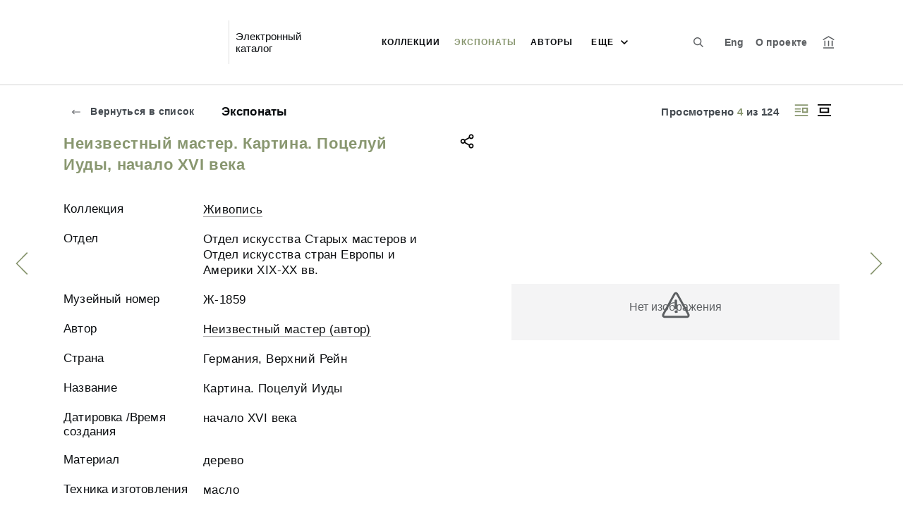

--- FILE ---
content_type: text/html; charset=utf-8
request_url: https://collection.pushkinmuseum.art/entity/OBJECT/78820?index=3&paginator=entity-set&entityType=PERSON&entityId=123602&attribute=objects
body_size: 30125
content:
<!DOCTYPE html><html lang="ru"><head>
  <meta charset="utf-8">
  <meta http-equiv="X-UA-Compatible" content="IE=11;IE=EDGE">
  <title>Неизвестный мастер. Картина. Поцелуй Иуды, начало XVI века</title>
  <base href="/">

  <meta name="viewport" content="width=device-width, initial-scale=1">
  <link rel="shortcut icon" href="/api/favicon">
<link rel="stylesheet" href="styles.9e5afded82cb91a2c2b2.css"><style ng-transition="my-app"></style><meta name="description" content="Экспонаты ГМИИ им. А.С. Пушкина Смотрите музейные коллекции онлайн."><meta name="keywords" content="Коллекции онлайн"><meta property="og:url" content="http://collection.pushkinmuseum.art/entity/OBJECT/78820?index=3&amp;paginator=entity-set&amp;entityType=PERSON&amp;entityId=123602&amp;attribute=objects"><meta property="og:title" content="Неизвестный мастер. Картина. Поцелуй Иуды, начало XVI века"><meta property="og:description" content="Смотрите музейные коллекции онлайн."><meta property="og:type" content="article"><meta property="og:image" content="http://collection.pushkinmuseum.art/api/spf/qYrzjvdtckwaNjk7TC016wQYI_buZ9bqMRp79fXzBXve2Hx_3KtiLzBBtShZZacU.jpg?w=1000&amp;h=1000"><meta property="og:image:width" content="1000"><meta property="og:image:height" content="1000"><meta name="twitter:card" content="summary_large_image"><meta name="twitter:image" content="http://collection.pushkinmuseum.art/api/spf/qYrzjvdtckwaNjk7TC016wQYI_buZ9bqMRp79fXzBXve2Hx_3KtiLzBBtShZZacU.jpg?w=1000&amp;h=1000"><meta name="twitter:title" content="Неизвестный мастер. Картина. Поцелуй Иуды, начало XVI века"><meta name="twitter:description" content="Смотрите музейные коллекции онлайн."><meta name="vk:title" content="Неизвестный мастер. Картина. Поцелуй Иуды, начало XVI века"><meta name="vk:description" content="Смотрите музейные коллекции онлайн."><meta name="vk:image" content="http://collection.pushkinmuseum.art/api/spf/qYrzjvdtckwaNjk7TC016wQYI_buZ9bqMRp79fXzBXve2Hx_3KtiLzBBtShZZacU.jpg?w=1000&amp;h=1000"></head>
<body>
  <app-root _nghost-sc67="" ng-version="11.2.13"><div _ngcontent-sc67="" class="page"><iss-header _ngcontent-sc67="" _nghost-sc51=""><header _ngcontent-sc51="" class="header header--inner header--inner-with-logo"><div _ngcontent-sc51="" class="header__content header__content--large"><div _ngcontent-sc51="" class="header__left"><a _ngcontent-sc51="" href="/" class="header__logo"><img _ngcontent-sc51="" objectfitimage="" alt="" src="/api/spf/jRJU8WbitUenBqC_N-Mk-vo3zpv_E9HDTqYczD2J1Op3nC5-I7j2OtCyNZjcNs-H.data" class="ofi"><img _ngcontent-sc51="" objectfitimage="" alt="" src="/api/spf/jRJU8WbitUenBqC_N-Mk-vo3zpv_E9HDTqYczD2J1Op3nC5-I7j2OtCyNZjcNs-H.data" class="ofi"><div _ngcontent-sc51="" class="header__logo__text"></div></a><!----><div _ngcontent-sc51="" class="header__label">Электронный каталог</div><!----></div><div _ngcontent-sc51="" class="header__right"><button _ngcontent-sc51="" type="button" class="header__search js-modal-search-link" aria-label="Поиск по сайту"><svg _ngcontent-sc51="" data-svg="search"><use _ngcontent-sc51="" xlink:href="sprites.303a23c3b83aa54492bb.svg#search"></use></svg></button><!----><!----><a _ngcontent-sc51="" href="#" preventdefault="" class="header__language" aria-label="Переключить язык">Eng</a><!----><!----><!----><a _ngcontent-sc51="" class="header__about" href="/about">О проекте</a><a _ngcontent-sc51="" target="_blank" class="header__museum" href="https://pushkinmuseum.art/"><svg _ngcontent-sc51="" data-svg="museum"><use _ngcontent-sc51="" xlink:href="sprites.303a23c3b83aa54492bb.svg#museum"></use></svg></a><!----></div><button _ngcontent-sc51="" type="button" class="header__hamburger" aria-label="Главное меню"><span _ngcontent-sc51=""></span><span _ngcontent-sc51=""></span><span _ngcontent-sc51=""></span><div _ngcontent-sc51="" class="header__hamburger__text">Меню</div></button><!----><!----><a _ngcontent-sc51="" href="#" preventdefault="" class="header__language-mobile">Eng</a><!----><!----><!----><div _ngcontent-sc51="" class="for_1200_show_3 for_1300_show_4 for_1400_show_4 for_1600_show_5 for_1900_show_6 header__menu"><div _ngcontent-sc51="" class="header__menu__item header__menu__item--main"><a _ngcontent-sc51="" class="header__menu__item__link" href="/entity/FOND">Коллекции</a></div><div _ngcontent-sc51="" class="header__menu__item header__menu__item--main"><a _ngcontent-sc51="" class="header__menu__item__link active" href="/entity/OBJECT">Экспонаты</a></div><div _ngcontent-sc51="" class="header__menu__item header__menu__item--main"><a _ngcontent-sc51="" class="header__menu__item__link" href="/entity/PERSON">Авторы</a></div><div _ngcontent-sc51="" class="header__menu__item header__menu__item--main"><a _ngcontent-sc51="" class="header__menu__item__link" href="/entity/COMPLECT">Комплекты</a></div><!----><div _ngcontent-sc51="" class="header__menu__more"><div _ngcontent-sc51="" class="select-selected is-hidden">еще</div><ul _ngcontent-sc51="" issclickoutside="" class="select-items select-hide"><li _ngcontent-sc51="" class=""><a _ngcontent-sc51="" href="/entity/FOND">Коллекции</a></li><li _ngcontent-sc51="" class="active"><a _ngcontent-sc51="" href="/entity/OBJECT">Экспонаты</a></li><li _ngcontent-sc51="" class=""><a _ngcontent-sc51="" href="/entity/PERSON">Авторы</a></li><li _ngcontent-sc51="" class=""><a _ngcontent-sc51="" href="/entity/COMPLECT">Комплекты</a></li><!----></ul></div></div><div _ngcontent-sc51="" class="header__mobile-menu"><div _ngcontent-sc51="" class="header__mobile-menu__wrap"><a _ngcontent-sc51="" href="#" class="header__user"><svg _ngcontent-sc51="" data-svg="user-circle"><use _ngcontent-sc51="" xlink:href="sprites.303a23c3b83aa54492bb.svg#user-circle"></use></svg></a><div _ngcontent-sc51="" class="header__menu"><div _ngcontent-sc51="" class="header__menu__item"><a _ngcontent-sc51="" class="header__menu__item__link" href="/entity/FOND">Коллекции</a></div><div _ngcontent-sc51="" class="header__menu__item"><a _ngcontent-sc51="" class="header__menu__item__link active" href="/entity/OBJECT">Экспонаты</a></div><div _ngcontent-sc51="" class="header__menu__item"><a _ngcontent-sc51="" class="header__menu__item__link" href="/entity/PERSON">Авторы</a></div><div _ngcontent-sc51="" class="header__menu__item"><a _ngcontent-sc51="" class="header__menu__item__link" href="/entity/COMPLECT">Комплекты</a></div><!----><div _ngcontent-sc51="" class="header__menu__item"><a _ngcontent-sc51="" class="header__menu__item__link" href="/about">О проекте</a></div></div><!----><a _ngcontent-sc51="" role="button" href="#" preventdefault="" class="header__language" aria-label="Переключить язык">Eng</a><!----><!----><!----><!----><div _ngcontent-sc51="" class="header__lk-drop js-hidden"><!----><a _ngcontent-sc51="" href="#" preventdefault="" class="header__lk-drop__link">Войти</a><a _ngcontent-sc51="" class="header__lk-drop__link" href="/registration">Зарегистрироваться</a><!----><!----></div><a _ngcontent-sc51="" target="_blank" class="header__link" href="https://pushkinmuseum.art/">На сайт музея <svg _ngcontent-sc51="" data-svg="arrow-right"><use _ngcontent-sc51="" xlink:href="sprites.303a23c3b83aa54492bb.svg#arrow-right"></use></svg></a><a _ngcontent-sc51="" href="#" preventdefault="" class="header__link header__link--search js-modal-search-link"><svg _ngcontent-sc51="" data-svg="search"><use _ngcontent-sc51="" xlink:href="sprites.303a23c3b83aa54492bb.svg#search"></use></svg>Поиск по сайту</a></div></div><div _ngcontent-sc51="" class="header__title-museum">Экспонаты</div></div></header><!----><!----><div _ngcontent-sc51="" class="modal modal--search is-hidden"><div _ngcontent-sc51="" class="modal__overlay"></div><div _ngcontent-sc51="" class="modal__container" style="overflow: hidden;"><form _ngcontent-sc51="" novalidate="" method="GET" class="search__form ng-untouched ng-pristine ng-valid"><iss-autocompletion _ngcontent-sc51="" class="awesomplete" _nghost-sc45=""><input _ngcontent-sc45="" autocomplete="off" type="search" name="q" class="search__form__input awesomplete-search__input ng-untouched ng-pristine ng-valid" placeholder="Введите запрос - автора, страну, дату, материал" value=""><div _ngcontent-sc45="" class="search__form__dropdown awesomplete-search__dropdown"><ul _ngcontent-sc45=""><!----></ul></div></iss-autocompletion><button _ngcontent-sc51="" type="button" class="search__form__remove" aria-label="Очистить"><svg _ngcontent-sc51="" data-svg="close"><use _ngcontent-sc51="" xlink:href="sprites.303a23c3b83aa54492bb.svg#close"></use></svg></button><button _ngcontent-sc51="" type="submit" class="search__form__button" aria-label="Искать"><svg _ngcontent-sc51="" data-svg="search"><use _ngcontent-sc51="" xlink:href="sprites.303a23c3b83aa54492bb.svg#search"></use></svg></button></form></div></div></iss-header><router-outlet _ngcontent-sc67=""></router-outlet><iss-entity-page _nghost-sc131=""><div _ngcontent-sc131="" class="card-detail card-detail--layout-2"><a _ngcontent-sc131="" href="#" preventdefault="" class="card-detail__mobile-back"><svg _ngcontent-sc131="" data-svg="arrow-right"><use _ngcontent-sc131="" xlink:href="sprites.303a23c3b83aa54492bb.svg#arrow-right"></use></svg> Вернуться</a><!----><div _ngcontent-sc131="" class="card-detail__mobile-navigation"><a _ngcontent-sc131="" preventdefault="" href="#" class="card-detail__mobile-navigation__arrow-prev" style="visibility:visible;"><svg _ngcontent-sc131="" data-svg="arrow-small"><use _ngcontent-sc131="" xlink:href="sprites.303a23c3b83aa54492bb.svg#arrow-small"></use></svg></a><div _ngcontent-sc131="" class="card-detail__mobile-navigation__pages">4 из 124</div><!----><a _ngcontent-sc131="" preventdefault="" href="#" class="card-detail__mobile-navigation__arrow-next" style="visibility:visible;"><svg _ngcontent-sc131="" data-svg="arrow-small"><use _ngcontent-sc131="" xlink:href="sprites.303a23c3b83aa54492bb.svg#arrow-small"></use></svg></a></div><div _ngcontent-sc131="" class="card-detail__header"><div _ngcontent-sc131="" class="card-detail__header__left"><a _ngcontent-sc131="" preventdefault="" href="#" class="card-detail__header__back"><svg _ngcontent-sc131="" data-svg="arrow-right"><use _ngcontent-sc131="" xlink:href="sprites.303a23c3b83aa54492bb.svg#arrow-right"></use></svg> Вернуться в список</a><!----><div _ngcontent-sc131="" class="card-detail__header__title">Экспонаты</div></div><div _ngcontent-sc131="" class="card-detail__header__right"><div _ngcontent-sc131="" class="card-detail__header__pages">Просмотрено <span _ngcontent-sc131="">4</span> из <span _ngcontent-sc131="">124</span></div><!----><button _ngcontent-sc131="" type="button" class="card-detail__header__layout active" aria-label="Изображение справа"><!----><svg _ngcontent-sc131="" data-svg="layout-2"><use _ngcontent-sc131="" xlink:href="sprites.303a23c3b83aa54492bb.svg#layout-2"></use></svg><!----><!----></button><button _ngcontent-sc131="" type="button" class="card-detail__header__layout" aria-label="Изображение в центре"><svg _ngcontent-sc131="" data-svg="layout-1"><use _ngcontent-sc131="" xlink:href="sprites.303a23c3b83aa54492bb.svg#layout-1"></use></svg><!----><!----><!----></button><!----><!----><!----></div></div><div _ngcontent-sc131="" class="card-detail__info__title for-mobile for-layout-1"><span _ngcontent-sc131="">Неизвестный мастер. Картина. Поцелуй Иуды, начало XVI века</span><div _ngcontent-sc131="" class="card-detail__gallery__actions"><!----><a _ngcontent-sc131="" href="#" preventdefault="" class="card-detail__gallery__action js-modal-share-link"><div _ngcontent-sc131="" class="card-detail__gallery__action__share"><svg _ngcontent-sc131="" data-svg="share-black"><use _ngcontent-sc131="" xlink:href="sprites.303a23c3b83aa54492bb.svg#share-black"></use></svg></div></a></div></div><div _ngcontent-sc131="" class="card-detail__content"><iss-entity-gallery _ngcontent-sc131="" class="card-detail__gallery" _nghost-sc119=""><div _ngcontent-sc119="" class="card-detail__gallery__image"><!----><div _ngcontent-sc119="" class="card-detail__gallery__image__wrapper"><div _ngcontent-sc119="" class="card-detail__gallery__image__img js-modal-image-link"><iss-image _ngcontent-sc119=""><!----><img objectfitimage="" alt="" src="/api/spf/qYrzjvdtckwaNjk7TC016wQYI_buZ9bqMRp79fXzBXve2Hx_3KtiLzBBtShZZacU.jpg?w=1000&amp;h=1000" class="ofi"><!----><!----><div class="card-detail__gallery__preloader-wrap js-modal-image-preloader"><div class="card-detail__gallery__preloader"></div></div><!----></iss-image></div></div><!----><!----><!----><!----></div><!----><div _ngcontent-sc119="" class="card-detail__gallery__title"><div _ngcontent-sc119=""></div></div><!----><iss-image-viewer _ngcontent-sc119="" _nghost-sc118=""><div _ngcontent-sc118="" class="modal modal--image is-hidden"><div _ngcontent-sc118="" class="modal__content"><div _ngcontent-sc118="" class="modal__image" id="spf-player_g5ajhtvy0k7_1768443578322"><button _ngcontent-sc118="" type="button" class="modal__close"><svg _ngcontent-sc118="" data-svg="close-small"><use _ngcontent-sc118="" xlink:href="sprites.303a23c3b83aa54492bb.svg#close-fullscreen"></use></svg></button></div><div _ngcontent-sc118="" class="modal__controls"><!----><!----><div _ngcontent-sc118="" class="modal__controls__title"></div><div _ngcontent-sc118="" class="modal__controls__scale"><button _ngcontent-sc118="" type="button" class="modal__controls__scale__button"><svg _ngcontent-sc118="" data-svg="minus"><use _ngcontent-sc118="" xlink:href="sprites.303a23c3b83aa54492bb.svg#minus"></use></svg></button><div _ngcontent-sc118="" class="modal__controls__scale__value">--</div><button _ngcontent-sc118="" type="button" class="modal__controls__scale__button"><svg _ngcontent-sc118="" data-svg="plus"><use _ngcontent-sc118="" xlink:href="sprites.303a23c3b83aa54492bb.svg#plus"></use></svg></button></div></div></div><div _ngcontent-sc118="" class="modal__sidebar"><button _ngcontent-sc118="" type="button" class="modal__sidebar__button"><svg _ngcontent-sc118="" data-svg="arrow-small"><use _ngcontent-sc118="" xlink:href="sprites.303a23c3b83aa54492bb.svg#arrow-small"></use></svg><svg _ngcontent-sc118="" data-svg="grid"><use _ngcontent-sc118="" xlink:href="sprites.303a23c3b83aa54492bb.svg#grid"></use></svg></button><div _ngcontent-sc118="" class="modal__slider"><button _ngcontent-sc118="" type="button" class="modal__slider__nav-prev"><svg _ngcontent-sc118="" data-svg="arrow-down"><use _ngcontent-sc118="" xlink:href="sprites.303a23c3b83aa54492bb.svg#arrow-down"></use></svg></button><button _ngcontent-sc118="" type="button" class="modal__slider__nav-next"><svg _ngcontent-sc118="" data-svg="arrow-down"><use _ngcontent-sc118="" xlink:href="sprites.303a23c3b83aa54492bb.svg#arrow-down"></use></svg></button><div _ngcontent-sc118="" class="modal__slides"><a _ngcontent-sc118="" issclickprevent="" href="#" class="modal__slide active"><iss-image _ngcontent-sc118=""><img objectfitimage="" class="modal__slide__image ofi lazyload" alt="" src="[data-uri]" data-src="/api/spf/qYrzjvdtckwaNjk7TC016wQYI_buZ9bqMRp79fXzBXve2Hx_3KtiLzBBtShZZacU.jpg?w=500&amp;h=500"><!----><!----><!----><!----></iss-image></a><!----></div></div></div></div></iss-image-viewer></iss-entity-gallery><!----><iss-entity-detailed-info _ngcontent-sc131="" class="card-detail__info small-content" _nghost-sc114=""><div _ngcontent-sc114="" class="card-detail__info__title for-desktop"><span _ngcontent-sc114="">Неизвестный мастер. Картина. Поцелуй Иуды, начало XVI века</span></div><div _ngcontent-sc114="" class="card-detail__info__list"><div _ngcontent-sc114="" class="card-detail__info__list__wrapper"><!----><!----><!----><iss-info-dictionary-field _ngcontent-sc114="" _nghost-sc110=""><div _ngcontent-sc110="" class="card-detail__info__item"><div _ngcontent-sc110="" class="card-detail__info__item__title">Коллекция</div><div _ngcontent-sc110="" class="card-detail__info__item__value"><div _ngcontent-sc110="" class="card-detail__info__item__value__wrapper-list"><!----><a _ngcontent-sc110="" href="/entity/FOND/13">Живопись</a><!----><!----><!----><!----><!----></div><!----></div></div></iss-info-dictionary-field><!----><!----><!----><!----><iss-info-text-field _ngcontent-sc114="" _nghost-sc107=""><div _ngcontent-sc107="" class="card-detail__info__item"><div _ngcontent-sc107="" class="card-detail__info__item__title">Отдел</div><div _ngcontent-sc107="" class="card-detail__info__item__value"><div _ngcontent-sc107="" class="card-detail__info__item__value__wrapper pre-line"><!---->Отдел искусства Старых мастеров и Отдел искусства стран Европы и Америки XIX-XX вв.<!----><!----><!----><!----><!----></div><a _ngcontent-sc107="" href="#" class="more is-hidden">Читать далее</a></div></div><!----><iss-modal-dialog _ngcontent-sc107="" _nghost-sc52=""><div _ngcontent-sc52="" class="modal modal--dictionary is-hidden"><div _ngcontent-sc52="" class="modal__overlay"></div><div _ngcontent-sc52="" class="modal__container"><button _ngcontent-sc52="" type="button" class="modal__close"><svg _ngcontent-sc52=""><use _ngcontent-sc52="" xlink:href="sprites.303a23c3b83aa54492bb.svg#close-small"></use></svg></button><div _ngcontent-sc52="" class="modal__container__content"><div _ngcontent-sc107="" body=""><div _ngcontent-sc107="" class="modal__svg"><svg _ngcontent-sc107="" data-svg="dictionary"><use _ngcontent-sc107="" xlink:href="sprites.303a23c3b83aa54492bb.svg#dictionary"></use></svg></div><div _ngcontent-sc107="" class="modal__container__text"><h3 _ngcontent-sc107=""></h3><p _ngcontent-sc107="" class="js-dictionary-text"></p></div></div></div></div></div></iss-modal-dialog></iss-info-text-field><!----><!----><!----><!----><!----><!----><!----><iss-info-text-field _ngcontent-sc114="" _nghost-sc107=""><div _ngcontent-sc107="" class="card-detail__info__item"><div _ngcontent-sc107="" class="card-detail__info__item__title">Музейный номер</div><div _ngcontent-sc107="" class="card-detail__info__item__value"><div _ngcontent-sc107="" class="card-detail__info__item__value__wrapper pre-line"><!---->Ж-1859<!----><!----><!----><!----><!----></div><a _ngcontent-sc107="" href="#" class="more is-hidden">Читать далее</a></div></div><!----><iss-modal-dialog _ngcontent-sc107="" _nghost-sc52=""><div _ngcontent-sc52="" class="modal modal--dictionary is-hidden"><div _ngcontent-sc52="" class="modal__overlay"></div><div _ngcontent-sc52="" class="modal__container"><button _ngcontent-sc52="" type="button" class="modal__close"><svg _ngcontent-sc52=""><use _ngcontent-sc52="" xlink:href="sprites.303a23c3b83aa54492bb.svg#close-small"></use></svg></button><div _ngcontent-sc52="" class="modal__container__content"><div _ngcontent-sc107="" body=""><div _ngcontent-sc107="" class="modal__svg"><svg _ngcontent-sc107="" data-svg="dictionary"><use _ngcontent-sc107="" xlink:href="sprites.303a23c3b83aa54492bb.svg#dictionary"></use></svg></div><div _ngcontent-sc107="" class="modal__container__text"><h3 _ngcontent-sc107=""></h3><p _ngcontent-sc107="" class="js-dictionary-text"></p></div></div></div></div></div></iss-modal-dialog></iss-info-text-field><!----><!----><!----><!----><!----><!----><!----><!----><!----><!----><iss-info-dictionary-field _ngcontent-sc114="" _nghost-sc110=""><div _ngcontent-sc110="" class="card-detail__info__item"><div _ngcontent-sc110="" class="card-detail__info__item__title">Автор</div><div _ngcontent-sc110="" class="card-detail__info__item__value"><div _ngcontent-sc110="" class="card-detail__info__item__value__wrapper-list"><!----><a _ngcontent-sc110="" href="/entity/PERSON/123602">Неизвестный мастер (автор)</a><!----><!----><!----><!----><!----></div><!----></div></div></iss-info-dictionary-field><!----><!----><!----><!----><iss-info-text-field _ngcontent-sc114="" _nghost-sc107=""><div _ngcontent-sc107="" class="card-detail__info__item"><div _ngcontent-sc107="" class="card-detail__info__item__title">Страна</div><div _ngcontent-sc107="" class="card-detail__info__item__value"><div _ngcontent-sc107="" class="card-detail__info__item__value__wrapper pre-line"><!---->Германия, Верхний Рейн<!----><!----><!----><!----><!----></div><a _ngcontent-sc107="" href="#" class="more is-hidden">Читать далее</a></div></div><!----><iss-modal-dialog _ngcontent-sc107="" _nghost-sc52=""><div _ngcontent-sc52="" class="modal modal--dictionary is-hidden"><div _ngcontent-sc52="" class="modal__overlay"></div><div _ngcontent-sc52="" class="modal__container"><button _ngcontent-sc52="" type="button" class="modal__close"><svg _ngcontent-sc52=""><use _ngcontent-sc52="" xlink:href="sprites.303a23c3b83aa54492bb.svg#close-small"></use></svg></button><div _ngcontent-sc52="" class="modal__container__content"><div _ngcontent-sc107="" body=""><div _ngcontent-sc107="" class="modal__svg"><svg _ngcontent-sc107="" data-svg="dictionary"><use _ngcontent-sc107="" xlink:href="sprites.303a23c3b83aa54492bb.svg#dictionary"></use></svg></div><div _ngcontent-sc107="" class="modal__container__text"><h3 _ngcontent-sc107=""></h3><p _ngcontent-sc107="" class="js-dictionary-text"></p></div></div></div></div></div></iss-modal-dialog></iss-info-text-field><!----><!----><!----><!----><!----><!----><!----><iss-info-text-field _ngcontent-sc114="" _nghost-sc107=""><div _ngcontent-sc107="" class="card-detail__info__item"><div _ngcontent-sc107="" class="card-detail__info__item__title">Название</div><div _ngcontent-sc107="" class="card-detail__info__item__value"><div _ngcontent-sc107="" class="card-detail__info__item__value__wrapper pre-line"><!---->Картина. Поцелуй Иуды<!----><!----><!----><!----><!----></div><a _ngcontent-sc107="" href="#" class="more is-hidden">Читать далее</a></div></div><!----><iss-modal-dialog _ngcontent-sc107="" _nghost-sc52=""><div _ngcontent-sc52="" class="modal modal--dictionary is-hidden"><div _ngcontent-sc52="" class="modal__overlay"></div><div _ngcontent-sc52="" class="modal__container"><button _ngcontent-sc52="" type="button" class="modal__close"><svg _ngcontent-sc52=""><use _ngcontent-sc52="" xlink:href="sprites.303a23c3b83aa54492bb.svg#close-small"></use></svg></button><div _ngcontent-sc52="" class="modal__container__content"><div _ngcontent-sc107="" body=""><div _ngcontent-sc107="" class="modal__svg"><svg _ngcontent-sc107="" data-svg="dictionary"><use _ngcontent-sc107="" xlink:href="sprites.303a23c3b83aa54492bb.svg#dictionary"></use></svg></div><div _ngcontent-sc107="" class="modal__container__text"><h3 _ngcontent-sc107=""></h3><p _ngcontent-sc107="" class="js-dictionary-text"></p></div></div></div></div></div></iss-modal-dialog></iss-info-text-field><!----><!----><!----><!----><!----><!----><!----><iss-info-text-field _ngcontent-sc114="" _nghost-sc107=""><div _ngcontent-sc107="" class="card-detail__info__item"><div _ngcontent-sc107="" class="card-detail__info__item__title">Датировка /Время создания</div><div _ngcontent-sc107="" class="card-detail__info__item__value"><div _ngcontent-sc107="" class="card-detail__info__item__value__wrapper pre-line"><!---->начало XVI века<!----><!----><!----><!----><!----></div><a _ngcontent-sc107="" href="#" class="more is-hidden">Читать далее</a></div></div><!----><iss-modal-dialog _ngcontent-sc107="" _nghost-sc52=""><div _ngcontent-sc52="" class="modal modal--dictionary is-hidden"><div _ngcontent-sc52="" class="modal__overlay"></div><div _ngcontent-sc52="" class="modal__container"><button _ngcontent-sc52="" type="button" class="modal__close"><svg _ngcontent-sc52=""><use _ngcontent-sc52="" xlink:href="sprites.303a23c3b83aa54492bb.svg#close-small"></use></svg></button><div _ngcontent-sc52="" class="modal__container__content"><div _ngcontent-sc107="" body=""><div _ngcontent-sc107="" class="modal__svg"><svg _ngcontent-sc107="" data-svg="dictionary"><use _ngcontent-sc107="" xlink:href="sprites.303a23c3b83aa54492bb.svg#dictionary"></use></svg></div><div _ngcontent-sc107="" class="modal__container__text"><h3 _ngcontent-sc107=""></h3><p _ngcontent-sc107="" class="js-dictionary-text"></p></div></div></div></div></div></iss-modal-dialog></iss-info-text-field><!----><!----><!----><!----><!----><!----><!----><iss-info-text-field _ngcontent-sc114="" _nghost-sc107=""><div _ngcontent-sc107="" class="card-detail__info__item"><div _ngcontent-sc107="" class="card-detail__info__item__title">Материал</div><div _ngcontent-sc107="" class="card-detail__info__item__value"><div _ngcontent-sc107="" class="card-detail__info__item__value__wrapper pre-line"><!---->дерево<!----><!----><!----><!----><!----></div><a _ngcontent-sc107="" href="#" class="more is-hidden">Читать далее</a></div></div><!----><iss-modal-dialog _ngcontent-sc107="" _nghost-sc52=""><div _ngcontent-sc52="" class="modal modal--dictionary is-hidden"><div _ngcontent-sc52="" class="modal__overlay"></div><div _ngcontent-sc52="" class="modal__container"><button _ngcontent-sc52="" type="button" class="modal__close"><svg _ngcontent-sc52=""><use _ngcontent-sc52="" xlink:href="sprites.303a23c3b83aa54492bb.svg#close-small"></use></svg></button><div _ngcontent-sc52="" class="modal__container__content"><div _ngcontent-sc107="" body=""><div _ngcontent-sc107="" class="modal__svg"><svg _ngcontent-sc107="" data-svg="dictionary"><use _ngcontent-sc107="" xlink:href="sprites.303a23c3b83aa54492bb.svg#dictionary"></use></svg></div><div _ngcontent-sc107="" class="modal__container__text"><h3 _ngcontent-sc107=""></h3><p _ngcontent-sc107="" class="js-dictionary-text"></p></div></div></div></div></div></iss-modal-dialog></iss-info-text-field><!----><!----><!----><!----><!----><!----><!----><iss-info-text-field _ngcontent-sc114="" _nghost-sc107=""><div _ngcontent-sc107="" class="card-detail__info__item"><div _ngcontent-sc107="" class="card-detail__info__item__title">Техника изготовления</div><div _ngcontent-sc107="" class="card-detail__info__item__value"><div _ngcontent-sc107="" class="card-detail__info__item__value__wrapper pre-line"><!---->масло<!----><!----><!----><!----><!----></div><a _ngcontent-sc107="" href="#" class="more is-hidden">Читать далее</a></div></div><!----><iss-modal-dialog _ngcontent-sc107="" _nghost-sc52=""><div _ngcontent-sc52="" class="modal modal--dictionary is-hidden"><div _ngcontent-sc52="" class="modal__overlay"></div><div _ngcontent-sc52="" class="modal__container"><button _ngcontent-sc52="" type="button" class="modal__close"><svg _ngcontent-sc52=""><use _ngcontent-sc52="" xlink:href="sprites.303a23c3b83aa54492bb.svg#close-small"></use></svg></button><div _ngcontent-sc52="" class="modal__container__content"><div _ngcontent-sc107="" body=""><div _ngcontent-sc107="" class="modal__svg"><svg _ngcontent-sc107="" data-svg="dictionary"><use _ngcontent-sc107="" xlink:href="sprites.303a23c3b83aa54492bb.svg#dictionary"></use></svg></div><div _ngcontent-sc107="" class="modal__container__text"><h3 _ngcontent-sc107=""></h3><p _ngcontent-sc107="" class="js-dictionary-text"></p></div></div></div></div></div></iss-modal-dialog></iss-info-text-field><!----><!----><!----><!----><!----><!----><!----><iss-info-text-field _ngcontent-sc114="" _nghost-sc107=""><div _ngcontent-sc107="" class="card-detail__info__item"><div _ngcontent-sc107="" class="card-detail__info__item__title">Размеры</div><div _ngcontent-sc107="" class="card-detail__info__item__value"><div _ngcontent-sc107="" class="card-detail__info__item__value__wrapper pre-line"><!---->46х37  см (прямоугольник)<!----><!----><!----><!----><!----></div><a _ngcontent-sc107="" href="#" class="more is-hidden">Читать далее</a></div></div><!----><iss-modal-dialog _ngcontent-sc107="" _nghost-sc52=""><div _ngcontent-sc52="" class="modal modal--dictionary is-hidden"><div _ngcontent-sc52="" class="modal__overlay"></div><div _ngcontent-sc52="" class="modal__container"><button _ngcontent-sc52="" type="button" class="modal__close"><svg _ngcontent-sc52=""><use _ngcontent-sc52="" xlink:href="sprites.303a23c3b83aa54492bb.svg#close-small"></use></svg></button><div _ngcontent-sc52="" class="modal__container__content"><div _ngcontent-sc107="" body=""><div _ngcontent-sc107="" class="modal__svg"><svg _ngcontent-sc107="" data-svg="dictionary"><use _ngcontent-sc107="" xlink:href="sprites.303a23c3b83aa54492bb.svg#dictionary"></use></svg></div><div _ngcontent-sc107="" class="modal__container__text"><h3 _ngcontent-sc107=""></h3><p _ngcontent-sc107="" class="js-dictionary-text"></p></div></div></div></div></div></iss-modal-dialog></iss-info-text-field><!----><!----><!----><!----><!----><!----><!----><iss-info-text-field _ngcontent-sc114="" _nghost-sc107=""><div _ngcontent-sc107="" class="card-detail__info__item"><div _ngcontent-sc107="" class="card-detail__info__item__title">Дата поступления</div><div _ngcontent-sc107="" class="card-detail__info__item__value"><div _ngcontent-sc107="" class="card-detail__info__item__value__wrapper pre-line"><!---->07.11.1924<!----><!----><!----><!----><!----></div><a _ngcontent-sc107="" href="#" class="more is-hidden">Читать далее</a></div></div><!----><iss-modal-dialog _ngcontent-sc107="" _nghost-sc52=""><div _ngcontent-sc52="" class="modal modal--dictionary is-hidden"><div _ngcontent-sc52="" class="modal__overlay"></div><div _ngcontent-sc52="" class="modal__container"><button _ngcontent-sc52="" type="button" class="modal__close"><svg _ngcontent-sc52=""><use _ngcontent-sc52="" xlink:href="sprites.303a23c3b83aa54492bb.svg#close-small"></use></svg></button><div _ngcontent-sc52="" class="modal__container__content"><div _ngcontent-sc107="" body=""><div _ngcontent-sc107="" class="modal__svg"><svg _ngcontent-sc107="" data-svg="dictionary"><use _ngcontent-sc107="" xlink:href="sprites.303a23c3b83aa54492bb.svg#dictionary"></use></svg></div><div _ngcontent-sc107="" class="modal__container__text"><h3 _ngcontent-sc107=""></h3><p _ngcontent-sc107="" class="js-dictionary-text"></p></div></div></div></div></div></iss-modal-dialog></iss-info-text-field><!----><!----><!----><!----><!----><!----><!----><!----><!----><!----><iss-info-dictionary-field _ngcontent-sc114="" _nghost-sc110=""><div _ngcontent-sc110="" class="card-detail__info__item"><div _ngcontent-sc110="" class="card-detail__info__item__title">Прежний владелец</div><div _ngcontent-sc110="" class="card-detail__info__item__value"><div _ngcontent-sc110="" class="card-detail__info__item__value__wrapper-list"><!----><a _ngcontent-sc110="" href="/entity/VLAD/16279189">Шереметев П. С.</a><!----><!----><!----><!----><!----></div><!----></div></div></iss-info-dictionary-field><!----><!----><!----><!----><iss-info-text-field _ngcontent-sc114="" _nghost-sc107=""><div _ngcontent-sc107="" class="card-detail__info__item"><div _ngcontent-sc107="" class="card-detail__info__item__title">Хранитель</div><div _ngcontent-sc107="" class="card-detail__info__item__value"><div _ngcontent-sc107="" class="card-detail__info__item__value__wrapper pre-line"><!---->Савинская Л.Ю.<!----><!----><!----><!----><!----></div><a _ngcontent-sc107="" href="#" class="more is-hidden">Читать далее</a></div></div><!----><iss-modal-dialog _ngcontent-sc107="" _nghost-sc52=""><div _ngcontent-sc52="" class="modal modal--dictionary is-hidden"><div _ngcontent-sc52="" class="modal__overlay"></div><div _ngcontent-sc52="" class="modal__container"><button _ngcontent-sc52="" type="button" class="modal__close"><svg _ngcontent-sc52=""><use _ngcontent-sc52="" xlink:href="sprites.303a23c3b83aa54492bb.svg#close-small"></use></svg></button><div _ngcontent-sc52="" class="modal__container__content"><div _ngcontent-sc107="" body=""><div _ngcontent-sc107="" class="modal__svg"><svg _ngcontent-sc107="" data-svg="dictionary"><use _ngcontent-sc107="" xlink:href="sprites.303a23c3b83aa54492bb.svg#dictionary"></use></svg></div><div _ngcontent-sc107="" class="modal__container__text"><h3 _ngcontent-sc107=""></h3><p _ngcontent-sc107="" class="js-dictionary-text"></p></div></div></div></div></div></iss-modal-dialog></iss-info-text-field><!----><!----><!----><!----><!----><!----><!----><!----></div><button _ngcontent-sc114="" type="button" class="card-detail__info__less is-hidden">Показать меньше</button></div><div _ngcontent-sc114="" class="card-detail__info__more"><button _ngcontent-sc114="" type="button" class="card-detail__info__more__button is-hidden">Показать больше</button></div><div _ngcontent-sc114="" class="card-detail__gallery__actions"><!----><a _ngcontent-sc114="" href="javascript:void(0)" class="card-detail__gallery__action js-modal-share-link"><div _ngcontent-sc114="" class="card-detail__gallery__action__share"><svg _ngcontent-sc114="" data-svg="share-black"><use _ngcontent-sc114="" xlink:href="sprites.303a23c3b83aa54492bb.svg#share-black"></use></svg></div></a></div></iss-entity-detailed-info></div><a _ngcontent-sc131="" preventdefault="" href="#" class="card-detail__pages-navigation-prev card-detail__pages-navigation card-detail__pages-navigation--height"><div _ngcontent-sc131="" class="card-detail__pages-navigation-icon"><svg _ngcontent-sc131="" data-svg="arrow-small-red"><use _ngcontent-sc131="" xlink:href="sprites.303a23c3b83aa54492bb.svg#arrow-small-red"></use></svg></div><div _ngcontent-sc131="" class="card-detail__preview-prev"><iss-image _ngcontent-sc131="" class="card-detail__preview-prev__image"><img objectfitimage="" alt="" class="ofi lazyload" src="[data-uri]" data-src="/api/spf/LjdQbCduxHfTEo1D3aLtVYQIO7PuJrcbpwEQpy4kI_4.jpg?w=1000&amp;h=1000"><!----><!----><!----><!----></iss-image><iss-truncated-label _ngcontent-sc131="" _nghost-sc86=""><!----><div _ngcontent-sc86="" class="truncate__wrap"><div _ngcontent-sc86="" class="truncate__text">Неизвестный мастер, картина. Встреча Иоакима и Анны [у Золотых ворот]. На обороте: месса святого Григория, святой Бенедикт и святая Схоластика</div></div><!----></iss-truncated-label></div></a><!----><a _ngcontent-sc131="" preventdefault="" href="#" class="card-detail__pages-navigation-next card-detail__pages-navigation card-detail__pages-navigation--height"><div _ngcontent-sc131="" class="card-detail__pages-navigation-icon"><svg _ngcontent-sc131="" data-svg="arrow-small-red"><use _ngcontent-sc131="" xlink:href="sprites.303a23c3b83aa54492bb.svg#arrow-small-red"></use></svg></div><div _ngcontent-sc131="" class="card-detail__preview-next"><iss-image _ngcontent-sc131="" class="card-detail__preview-next__image"><img objectfitimage="" alt="" class="ofi lazyload" src="[data-uri]" data-src="/api/spf/YkJaOloGCQrzl_fb8dS8Wbjo3OszF_qS1yomq8NHiJFetWepYkWjjd56cFV9lVGX.jpg?w=1000&amp;h=1000"><!----><!----><!----><!----></iss-image><iss-truncated-label _ngcontent-sc131="" _nghost-sc86=""><!----><div _ngcontent-sc86="" class="truncate__wrap"><div _ngcontent-sc86="" class="truncate__text">Неизвестный мастер, картина. Святая Варвара</div></div><!----></iss-truncated-label></div></a><!----></div><iss-entity-set-fields _ngcontent-sc131="" _nghost-sc115=""><!----></iss-entity-set-fields><iss-entity-query-fields _ngcontent-sc131="" _nghost-sc116=""><!----></iss-entity-query-fields><!----><!----><!----><iss-add-to-album-dialog _ngcontent-sc131="" _nghost-sc70=""><iss-modal-dialog _ngcontent-sc70="" _nghost-sc52=""><div _ngcontent-sc52="" class="modal modal--add-album is-hidden"><div _ngcontent-sc52="" class="modal__overlay"></div><div _ngcontent-sc52="" class="modal__container"><button _ngcontent-sc52="" type="button" class="modal__close"><svg _ngcontent-sc52=""><use _ngcontent-sc52="" xlink:href="sprites.303a23c3b83aa54492bb.svg#close-small"></use></svg></button><div _ngcontent-sc52="" class="modal__container__content"><div _ngcontent-sc70="" body=""><h3 _ngcontent-sc70="">Добавить в альбом</h3><div _ngcontent-sc70="" class="add-album-btn"><span _ngcontent-sc70="">+ </span>Создать новый альбом</div><ul _ngcontent-sc70="" class="list-add-in-album"><!----></ul></div></div></div></div></iss-modal-dialog><iss-modal-dialog _ngcontent-sc70="" _nghost-sc52=""><div _ngcontent-sc52="" class="modal modal--add-album-log is-hidden"><div _ngcontent-sc52="" class="modal__overlay"></div><div _ngcontent-sc52="" class="modal__container"><button _ngcontent-sc52="" type="button" class="modal__close"><svg _ngcontent-sc52=""><use _ngcontent-sc52="" xlink:href="sprites.303a23c3b83aa54492bb.svg#close-small"></use></svg></button><div _ngcontent-sc52="" class="modal__container__content"><div _ngcontent-sc70="" body=""><h3 _ngcontent-sc70="">Добавить в альбом</h3><p _ngcontent-sc70="">Чтобы добавить элемент в альбом, вам необходимо войти в Личный кабинет или зарегистрироваться.</p><div _ngcontent-sc70="" class="button__inline-wrap font-0"><div _ngcontent-sc70="" class="button button--inline-2 text--bold">Войти</div><div _ngcontent-sc70="" class="button button--inline-2 text--bold">Зарегистрироваться</div></div></div></div></div></div></iss-modal-dialog><iss-create-album-dialog _ngcontent-sc70="" _nghost-sc69=""><iss-modal-dialog _ngcontent-sc69="" _nghost-sc52=""><div _ngcontent-sc52="" class="modal modal--create-album is-hidden"><div _ngcontent-sc52="" class="modal__overlay"></div><div _ngcontent-sc52="" class="modal__container"><button _ngcontent-sc52="" type="button" class="modal__close"><svg _ngcontent-sc52=""><use _ngcontent-sc52="" xlink:href="sprites.303a23c3b83aa54492bb.svg#close-small"></use></svg></button><div _ngcontent-sc52="" class="modal__container__content"><div _ngcontent-sc69="" body=""><h3 _ngcontent-sc69="">Создать новый альбом</h3><div _ngcontent-sc69="" class="create-album-input"><input _ngcontent-sc69="" type="text" placeholder="Название альбома" value="" class="ng-untouched ng-pristine ng-valid"></div><div _ngcontent-sc69="" class="button__inline-wrap font-0 button__inline-wrap--reverse-button"><div _ngcontent-sc69="" class="button button--inline-2 button--white-txt">Отмена</div><div _ngcontent-sc69="" class="button button--inline-2 button--red">Сохранить</div></div></div></div></div></div></iss-modal-dialog></iss-create-album-dialog></iss-add-to-album-dialog><iss-add-to-cart _ngcontent-sc131="" _nghost-sc106=""><iss-modal-dialog _ngcontent-sc106="" _nghost-sc52=""><div _ngcontent-sc52="" class="modal modal--add-album-log is-hidden"><div _ngcontent-sc52="" class="modal__overlay"></div><div _ngcontent-sc52="" class="modal__container"><button _ngcontent-sc52="" type="button" class="modal__close"><svg _ngcontent-sc52=""><use _ngcontent-sc52="" xlink:href="sprites.303a23c3b83aa54492bb.svg#close-small"></use></svg></button><div _ngcontent-sc52="" class="modal__container__content"><div _ngcontent-sc106="" body=""><h3 _ngcontent-sc106="">Добавить в заказ</h3><p _ngcontent-sc106="">Чтобы добавить изображение в заказ, вам необходимо войти в Личный кабинет или зарегистрироваться.</p><div _ngcontent-sc106="" class="button__inline-wrap font-0"><div _ngcontent-sc106="" class="button button--inline-2 text--bold">Войти</div><div _ngcontent-sc106="" class="button button--inline-2 text--bold">Зарегистрироваться</div></div></div></div></div></div></iss-modal-dialog></iss-add-to-cart></iss-entity-page><!----></div><iss-footer _ngcontent-sc67="" _nghost-sc58=""><footer _ngcontent-sc58="" class="footer"><div _ngcontent-sc58="" class="footer__container"><div _ngcontent-sc58="" class="footer__left"><a _ngcontent-sc58="" target="_blank" href="https://pushkinmuseum.art/">© 2019 Государственный музей изобразительных искусств им. А.С. Пушкина</a><br _ngcontent-sc58="">Все права защищены.<br _ngcontent-sc58=""><a _ngcontent-sc58="" appclickonhref="" href="https://pushkinmuseum.art/usage_policy/index.php?lang=ru">Условия использования материалов сайта</a></div><a _ngcontent-sc58="" target="_blank" class="footer__center" href="http://www.kamis.ru"><iss-image _ngcontent-sc58=""><img objectfitimage="" alt="«Коллекция онлайн» (КАМИС)" class="ofi lazyload" src="[data-uri]" data-src="logo-kamis-white.70b1c87d46de0d9ce063.png"><!----><!----><!----><!----></iss-image><span _ngcontent-sc58="">Разработано на платформе<br _ngcontent-sc58="">«Коллекция онлайн» (КАМИС)</span></a><div _ngcontent-sc58="" class="footer__kamis"><a _ngcontent-sc58="" href="mailto: irina.polyakova@arts-museum.ru"><svg _ngcontent-sc58="" data-svg="letter"><use _ngcontent-sc58="" xlink:href="sprites.303a23c3b83aa54492bb.svg#letter"></use></svg>Отправить сообщение</a><br _ngcontent-sc58=""><a _ngcontent-sc58="" href="javascript: void(0)"><svg _ngcontent-sc58="" data-svg="error-message"><use _ngcontent-sc58="" xlink:href="sprites.303a23c3b83aa54492bb.svg#error-message"></use></svg>Сообщение об ошибке</a><br _ngcontent-sc58=""><a _ngcontent-sc58="" target="_blank" href="https://pushkinmuseum.art/">Перейти на сайт музея</a></div></div><iss-up-button _ngcontent-sc58="" _nghost-sc57=""><button _ngcontent-sc57="" class="footer__up js-up" style="display:none;"><svg _ngcontent-sc57="" data-svg="arrow-left"><use _ngcontent-sc57="" xlink:href="sprites.303a23c3b83aa54492bb.svg#arrow-left"></use></svg></button></iss-up-button></footer><!----><!----><iss-bug-report-dialog _ngcontent-sc58="" _nghost-sc53=""><iss-modal-dialog _ngcontent-sc53="" _nghost-sc52=""><div _ngcontent-sc52="" class="modal modal--error-message is-hidden"><div _ngcontent-sc52="" class="modal__overlay"></div><div _ngcontent-sc52="" class="modal__container"><button _ngcontent-sc52="" type="button" class="modal__close"><svg _ngcontent-sc52=""><use _ngcontent-sc52="" xlink:href="sprites.303a23c3b83aa54492bb.svg#close-small"></use></svg></button><div _ngcontent-sc52="" class="modal__container__content"><div _ngcontent-sc53="" body=""><h3 _ngcontent-sc53="">Сообщить об ошибке в описании</h3><textarea _ngcontent-sc53="" type="text" value="" class="ng-untouched ng-pristine ng-valid"></textarea><h4 _ngcontent-sc53="">Адрес страницы с ошибкой:</h4><a _ngcontent-sc53="" href="javascript:void(0)"></a><div _ngcontent-sc53="" class="button__inline-wrap font-0"><button _ngcontent-sc53="" class="button button--inline-1 text--bold" aria-label="Отправить">Отправить</button></div></div></div></div></div></iss-modal-dialog><iss-modal-dialog _ngcontent-sc53="" _nghost-sc52=""><div _ngcontent-sc52="" class="modal modal--message-sent is-hidden"><div _ngcontent-sc52="" class="modal__overlay"></div><div _ngcontent-sc52="" class="modal__container"><button _ngcontent-sc52="" type="button" class="modal__close"><svg _ngcontent-sc52=""><use _ngcontent-sc52="" xlink:href="sprites.303a23c3b83aa54492bb.svg#close-small"></use></svg></button><div _ngcontent-sc52="" class="modal__container__content"><div _ngcontent-sc53="" body=""><h3 _ngcontent-sc53="">Ваше сообщение отправлено</h3></div></div></div></div></iss-modal-dialog></iss-bug-report-dialog></iss-footer><iss-login-dialog _ngcontent-sc67="" _nghost-sc60=""><iss-modal-dialog _ngcontent-sc60="" _nghost-sc52=""><div _ngcontent-sc52="" class="modal modal--login is-hidden"><div _ngcontent-sc52="" class="modal__overlay"></div><div _ngcontent-sc52="" class="modal__container"><button _ngcontent-sc52="" type="button" class="modal__close"><svg _ngcontent-sc52=""><use _ngcontent-sc52="" xlink:href="sprites.303a23c3b83aa54492bb.svg#close-small"></use></svg></button><div _ngcontent-sc52="" class="modal__container__content"><div _ngcontent-sc60="" body=""><h3 _ngcontent-sc60="">Войти в Личный кабинет</h3><form _ngcontent-sc60="" novalidate="" class="form ng-untouched ng-pristine ng-valid"><div _ngcontent-sc60="" class="form__item"><label _ngcontent-sc60="" class="form__item__lable">E-mail</label><input _ngcontent-sc60="" name="name" class="form__item__input ng-untouched ng-pristine ng-valid" value=""></div><div _ngcontent-sc60="" class="form__item"><label _ngcontent-sc60="" class="form__item__lable">Пароль</label><input _ngcontent-sc60="" type="password" name="password" class="form__item__input ng-untouched ng-pristine ng-valid" value=""></div><div _ngcontent-sc60="" class="form__message"><!----></div></form><div _ngcontent-sc60="" class="button js-check-email">Войти</div><div _ngcontent-sc60="" preventdefault="" class="form__pass-question js-modal-return-pass">Забыли пароль?</div></div></div></div></div></iss-modal-dialog><iss-change-password-dialog _ngcontent-sc60="" _nghost-sc59=""><iss-modal-dialog _ngcontent-sc59="" _nghost-sc52=""><div _ngcontent-sc52="" class="modal modal--return-pass is-hidden"><div _ngcontent-sc52="" class="modal__overlay"></div><div _ngcontent-sc52="" class="modal__container"><button _ngcontent-sc52="" type="button" class="modal__close"><svg _ngcontent-sc52=""><use _ngcontent-sc52="" xlink:href="sprites.303a23c3b83aa54492bb.svg#close-small"></use></svg></button><div _ngcontent-sc52="" class="modal__container__content"><div _ngcontent-sc59="" body=""><h3 _ngcontent-sc59="">Получить ссылку на смену пароля</h3><form _ngcontent-sc59="" novalidate="" class="form ng-untouched ng-pristine ng-valid"><div _ngcontent-sc59="" class="form__item"><label _ngcontent-sc59="" class="form__item__lable">E-mail</label><input _ngcontent-sc59="" name="email" class="form__item__input ng-untouched ng-pristine ng-valid" value=""></div><div _ngcontent-sc59="" class="form__message"><!----></div></form><!----><div _ngcontent-sc59="" class="button js-check-email">Сбросить пароль</div><!----><!----></div></div></div></div></iss-modal-dialog></iss-change-password-dialog></iss-login-dialog><iss-share-dialog _ngcontent-sc67="" _nghost-sc61=""><div _ngcontent-sc61="" class="modal modal--share is-hidden"><div _ngcontent-sc61="" class="modal__overlay"></div><div _ngcontent-sc61="" class="modal__container"><button _ngcontent-sc61="" type="button" class="modal__close" aria-label="Закрыть"><svg _ngcontent-sc61="" data-svg="close-fullscreen"><use _ngcontent-sc61="" xlink:href="sprites.303a23c3b83aa54492bb.svg#close-small"></use></svg></button><div _ngcontent-sc61="" class="modal__share"><div _ngcontent-sc61="" class="modal__share__title">Поделитесь с друзьями</div><div _ngcontent-sc61="" class="modal__share__links"><button _ngcontent-sc61="" type="button" data-sharer="vk" class="modal__share__link" data-title="Неизвестный мастер. Картина. Поцелуй Иуды, начало XVI века" data-url="http://collection.pushkinmuseum.art/entity/OBJECT/78820?index=3&amp;paginator=entity-set&amp;entityType=PERSON&amp;entityId=123602&amp;attribute=objects" data-caption="Смотрите музейные коллекции онлайн." data-image="http://collection.pushkinmuseum.art/api/spf/qYrzjvdtckwaNjk7TC016wQYI_buZ9bqMRp79fXzBXve2Hx_3KtiLzBBtShZZacU.jpg?w=1000&amp;h=1000"><svg _ngcontent-sc61="" data-svg="vk"><use _ngcontent-sc61="" xlink:href="sprites.303a23c3b83aa54492bb.svg#vk"></use></svg></button><button _ngcontent-sc61="" type="button" data-sharer="facebook" class="modal__share__link" data-title="Неизвестный мастер. Картина. Поцелуй Иуды, начало XVI века" data-url="http://collection.pushkinmuseum.art/entity/OBJECT/78820?index=3&amp;paginator=entity-set&amp;entityType=PERSON&amp;entityId=123602&amp;attribute=objects"><svg _ngcontent-sc61="" data-svg="fb"><use _ngcontent-sc61="" xlink:href="sprites.303a23c3b83aa54492bb.svg#fb"></use></svg></button><button _ngcontent-sc61="" type="button" data-sharer="twitter" class="modal__share__link" data-title="Неизвестный мастер. Картина. Поцелуй Иуды, начало XVI века" data-url="http://collection.pushkinmuseum.art/entity/OBJECT/78820?index=3&amp;paginator=entity-set&amp;entityType=PERSON&amp;entityId=123602&amp;attribute=objects"><svg _ngcontent-sc61="" data-svg="tw"><use _ngcontent-sc61="" xlink:href="sprites.303a23c3b83aa54492bb.svg#tw"></use></svg></button><button _ngcontent-sc61="" type="button" data-sharer="telegram" class="modal__share__link" data-title="Неизвестный мастер. Картина. Поцелуй Иуды, начало XVI века" data-url="http://collection.pushkinmuseum.art/entity/OBJECT/78820?index=3&amp;paginator=entity-set&amp;entityType=PERSON&amp;entityId=123602&amp;attribute=objects" data-caption="Смотрите музейные коллекции онлайн." data-image="http://collection.pushkinmuseum.art/api/spf/qYrzjvdtckwaNjk7TC016wQYI_buZ9bqMRp79fXzBXve2Hx_3KtiLzBBtShZZacU.jpg?w=1000&amp;h=1000"><svg _ngcontent-sc61="" data-svg="telegram"><use _ngcontent-sc61="" xlink:href="sprites.303a23c3b83aa54492bb.svg#telegram"></use></svg></button><button _ngcontent-sc61="" type="button" data-sharer="okru" class="modal__share__link" data-title="Неизвестный мастер. Картина. Поцелуй Иуды, начало XVI века" data-url="http://collection.pushkinmuseum.art/entity/OBJECT/78820?index=3&amp;paginator=entity-set&amp;entityType=PERSON&amp;entityId=123602&amp;attribute=objects" data-caption="Смотрите музейные коллекции онлайн." data-image="http://collection.pushkinmuseum.art/api/spf/qYrzjvdtckwaNjk7TC016wQYI_buZ9bqMRp79fXzBXve2Hx_3KtiLzBBtShZZacU.jpg?w=1000&amp;h=1000"><svg _ngcontent-sc61="" data-svg="ok-social"><use _ngcontent-sc61="" xlink:href="sprites.303a23c3b83aa54492bb.svg#ok-social"></use></svg></button><button _ngcontent-sc61="" type="button" data-sharer="email" data-subject="" data-to="" class="modal__share__link" data-title="Неизвестный мастер. Картина. Поцелуй Иуды, начало XVI века" data-url="http://collection.pushkinmuseum.art/entity/OBJECT/78820?index=3&amp;paginator=entity-set&amp;entityType=PERSON&amp;entityId=123602&amp;attribute=objects" data-caption="Смотрите музейные коллекции онлайн." data-image="http://collection.pushkinmuseum.art/api/spf/qYrzjvdtckwaNjk7TC016wQYI_buZ9bqMRp79fXzBXve2Hx_3KtiLzBBtShZZacU.jpg?w=1000&amp;h=1000"><svg _ngcontent-sc61="" data-svg="mail"><use _ngcontent-sc61="" xlink:href="sprites.303a23c3b83aa54492bb.svg#mail"></use></svg></button></div></div></div></div></iss-share-dialog><iss-notification _ngcontent-sc67="" _nghost-sc62=""><!----></iss-notification><iss-alert-dialog _ngcontent-sc67="" _nghost-sc63=""><div _ngcontent-sc63="" class="modal modal--successful-add notification is-hidden"><div _ngcontent-sc63="" class="modal__container modal__container--successful-add"><button _ngcontent-sc63="" type="button" class="modal__close"><svg _ngcontent-sc63="" data-svg="close-small"><use _ngcontent-sc63="" xlink:href="sprites.303a23c3b83aa54492bb.svg#close-small"></use></svg></button><div _ngcontent-sc63="" class="modal--text"><div _ngcontent-sc63="" class="modal__container__text"><h3 _ngcontent-sc63=""></h3></div></div></div></div></iss-alert-dialog><iss-show-more-text-dialog _ngcontent-sc67="" _nghost-sc66=""><iss-modal-dialog _ngcontent-sc66="" _nghost-sc52=""><div _ngcontent-sc52="" class="modal modal--text is-hidden"><div _ngcontent-sc52="" class="modal__overlay"></div><div _ngcontent-sc52="" class="modal__container"><button _ngcontent-sc52="" type="button" class="modal__close"><svg _ngcontent-sc52=""><use _ngcontent-sc52="" xlink:href="sprites.303a23c3b83aa54492bb.svg#close-small"></use></svg></button><div _ngcontent-sc52="" class="modal__container__content"><div _ngcontent-sc66="" body=""><p _ngcontent-sc66=""></p></div></div></div></div></iss-modal-dialog></iss-show-more-text-dialog></app-root>
<script src="runtime-es2015.409d455a3c88846769a2.js" type="module"></script><script src="runtime-es5.409d455a3c88846769a2.js" nomodule="" defer=""></script><script src="polyfills-es5.2f3d8e07218fbd682114.js" nomodule="" defer=""></script><script src="polyfills-es2015.21ceef4a703827233801.js" type="module"></script><script src="scripts.2c514556fe3f20985eb7.js" defer=""></script><script src="main-es2015.f90545b98b48e000a6ce.js" type="module"></script><script src="main-es5.f90545b98b48e000a6ce.js" nomodule="" defer=""></script>

<script id="my-app-state" type="application/json">{&q;/api/languages&q;:[{&q;id&q;:&q;ru&q;,&q;title&q;:&q;Рус&q;},{&q;id&q;:&q;en&q;,&q;title&q;:&q;Eng&q;}],&q;/api/settings&q;:{&q;logo&q;:&q;/api/spf/jRJU8WbitUenBqC_N-Mk-vo3zpv_E9HDTqYczD2J1Op3nC5-I7j2OtCyNZjcNs-H.data&q;,&q;banner&q;:&q;/api/spf/zJUxuzdexNyTvkfI2kz7wvysqnYsr4q01ja81J3hQdivOpZ7f-ScCQRbBwWCAWTT.jpg&q;,&q;staticLinks&q;:[{&q;icon&q;:&q;03&q;,&q;title&q;:&q;Изучайте предметы из экспозиции и фондов музея&q;,&q;url&q;:&q;&q;},{&q;icon&q;:&q;05&q;,&q;title&q;:&q;Используйте возможности расширенного поиска в каждом разделе&q;,&q;url&q;:&q;&q;},{&q;icon&q;:&q;06&q;,&q;title&q;:&q;Просматривайте альбомы, созданные музеем на основе его собрания&q;,&q;url&q;:&q;&q;},{&q;icon&q;:&q;08&q;,&q;title&q;:&q;Делитесь своими находками с друзьями в социальных сетях&q;,&q;url&q;:&q;&q;},{&q;icon&q;:&q;07&q;,&q;title&q;:&q;Узнайте больше о проекте публикации музейных коллекций в Интернете&q;,&q;url&q;:&q;&q;}],&q;notification&q;:null,&q;authors&q;:null,&q;current_lang&q;:{&q;id&q;:&q;ru&q;,&q;title&q;:&q;Рус&q;},&q;langs&q;:[{&q;id&q;:&q;ru&q;,&q;title&q;:&q;Рус&q;},{&q;id&q;:&q;en&q;,&q;title&q;:&q;Eng&q;}],&q;languages&q;:[{&q;ru&q;:&q;Рус&q;},{&q;en&q;:&q;Eng&q;}],&q;entity_types&q;:[{&q;id&q;:&q;FOND&q;,&q;module&q;:&q;&q;,&q;notShowInMenu&q;:false,&q;title&q;:&q;Коллекции&q;,&q;items&q;:42,&q;titleForTotalCount&q;:&q;коллекции&q;,&q;sorts&q;:[{&q;id&q;:&q;148&q;,&q;title&q;:&q;названию&q;}],&q;fields&q;:[{&q;attribute&q;:&q;annotation&q;,&q;title&q;:&q;Аннотация&q;,&q;type&q;:&q;TEXT&q;,&q;use_in_search&q;:false,&q;use_in_search_header&q;:false,&q;lock_in_label&q;:false},{&q;attribute&q;:&q;comment&q;,&q;title&q;:&q;Комментарий&q;,&q;type&q;:&q;TEXT&q;,&q;use_in_search&q;:false,&q;use_in_search_header&q;:false,&q;lock_in_label&q;:false},{&q;attribute&q;:&q;fund_pains&q;,&q;title&q;:&q;Экспонаты фонда&q;,&q;type&q;:&q;QUERY&q;,&q;use_in_search&q;:false,&q;use_in_search_header&q;:false,&q;lock_in_label&q;:false,&q;entityType&q;:&q;OBJECT&q;},{&q;attribute&q;:&q;medias&q;,&q;title&q;:&q;Медиа-объект&q;,&q;type&q;:&q;MEDIAS&q;,&q;use_in_search&q;:false,&q;use_in_search_header&q;:false,&q;lock_in_label&q;:false},{&q;attribute&q;:&q;date_sort&q;,&q;title&q;:&q;Дата для сортировки&q;,&q;type&q;:&q;TEXT&q;,&q;use_in_search&q;:false,&q;use_in_search_header&q;:false,&q;lock_in_label&q;:false},{&q;attribute&q;:&q;links&q;,&q;title&q;:&q;Ссылки&q;,&q;type&q;:&q;URL&q;,&q;use_in_search&q;:false,&q;use_in_search_header&q;:false,&q;lock_in_label&q;:false},{&q;attribute&q;:&q;sort_num1&q;,&q;title&q;:&q;Дата для сортировки&q;,&q;type&q;:&q;TEXT&q;,&q;use_in_search&q;:false,&q;use_in_search_header&q;:false,&q;lock_in_label&q;:false},{&q;attribute&q;:&q;objects&q;,&q;title&q;:&q;Экспонаты фонда&q;,&q;type&q;:&q;ENTITY_SET&q;,&q;use_in_search&q;:false,&q;use_in_search_header&q;:false,&q;lock_in_label&q;:false,&q;entityType&q;:&q;OBJECT&q;},{&q;attribute&q;:&q;yes_images&q;,&q;title&q;:&q;Наличие изображений&q;,&q;type&q;:&q;CHECKBOX&q;,&q;use_in_search&q;:true,&q;use_in_search_header&q;:true,&q;lock_in_label&q;:false},{&q;attribute&q;:&q;object_title&q;,&q;title&q;:&q;Название&q;,&q;type&q;:&q;TEXT&q;,&q;use_in_search&q;:true,&q;use_in_search_header&q;:false,&q;lock_in_label&q;:false}],&q;viewThumb&q;:[&q;TEXT_LIST&q;],&q;viewReview&q;:[&q;IMAGE_RIGHT&q;,&q;IMAGE_CENTER&q;],&q;needOrAndSwitcher&q;:false,&q;canAddToAlbum&q;:false,&q;canAddToOrder&q;:false,&q;enableExtendedSearch&q;:false,&q;url&q;:&q;/&q;,&q;searchResultViewTypes&q;:[0],&q;entityPageViewTypes&q;:[0,1]},{&q;id&q;:&q;OBJECT&q;,&q;module&q;:&q;&q;,&q;notShowInMenu&q;:false,&q;title&q;:&q;Экспонаты&q;,&q;items&q;:19655,&q;titleForTotalCount&q;:&q;экспонатов&q;,&q;sorts&q;:[{&q;id&q;:&q;90&q;,&q;title&q;:&q;авторам&q;},{&q;id&q;:&q;179&q;,&q;title&q;:&q;авторам (по убыванию)&q;},{&q;id&q;:&q;100&q;,&q;title&q;:&q;дате создания (по возрастанию)&q;},{&q;id&q;:&q;158&q;,&q;title&q;:&q;дате создания (по убыванию)&q;},{&q;id&q;:&q;168&q;,&q;title&q;:&q;школам&q;}],&q;fields&q;:[{&q;attribute&q;:&q;razdel&q;,&q;title&q;:&q;Раздел коллекции&q;,&q;type&q;:&q;LIST&q;,&q;use_in_search&q;:false,&q;use_in_search_header&q;:false,&q;lock_in_label&q;:false,&q;need_filter_button&q;:false},{&q;attribute&q;:&q;author&q;,&q;title&q;:&q;Автор&q;,&q;type&q;:&q;ENTITY&q;,&q;use_in_search&q;:false,&q;use_in_search_header&q;:false,&q;lock_in_label&q;:false,&q;entityType&q;:&q;PERSON&q;,&q;need_filter_button&q;:false},{&q;attribute&q;:&q;center&q;,&q;title&q;:&q;Место создания&q;,&q;type&q;:&q;LIST&q;,&q;use_in_search&q;:false,&q;use_in_search_header&q;:false,&q;lock_in_label&q;:false,&q;need_filter_button&q;:false},{&q;attribute&q;:&q;school&q;,&q;title&q;:&q;Страна&q;,&q;type&q;:&q;LIST&q;,&q;use_in_search&q;:false,&q;use_in_search_header&q;:false,&q;lock_in_label&q;:false,&q;need_filter_button&q;:false},{&q;attribute&q;:&q;comm_defwd&q;,&q;title&q;:&q;Комментарий к наименованию&q;,&q;type&q;:&q;TEXT&q;,&q;use_in_search&q;:false,&q;use_in_search_header&q;:false,&q;lock_in_label&q;:false},{&q;attribute&q;:&q;clamp&q;,&q;title&q;:&q;Крепление&q;,&q;type&q;:&q;TEXT&q;,&q;use_in_search&q;:false,&q;use_in_search_header&q;:false,&q;lock_in_label&q;:false},{&q;attribute&q;:&q;mondvor&q;,&q;title&q;:&q;Монетный двор&q;,&q;type&q;:&q;TEXT&q;,&q;use_in_search&q;:false,&q;use_in_search_header&q;:false,&q;lock_in_label&q;:false},{&q;attribute&q;:&q;issuer&q;,&q;title&q;:&q;Государство&q;,&q;type&q;:&q;TEXT&q;,&q;use_in_search&q;:false,&q;use_in_search_header&q;:false,&q;lock_in_label&q;:false},{&q;attribute&q;:&q;dinasty&q;,&q;title&q;:&q;Династия&q;,&q;type&q;:&q;TEXT&q;,&q;use_in_search&q;:false,&q;use_in_search_header&q;:false,&q;lock_in_label&q;:false},{&q;attribute&q;:&q;regent&q;,&q;title&q;:&q;Правитель&q;,&q;type&q;:&q;ENTITY&q;,&q;use_in_search&q;:false,&q;use_in_search_header&q;:false,&q;lock_in_label&q;:false,&q;entityType&q;:&q;PERSON&q;,&q;need_filter_button&q;:false},{&q;attribute&q;:&q;nominal&q;,&q;title&q;:&q;Номинал&q;,&q;type&q;:&q;TEXT&q;,&q;use_in_search&q;:false,&q;use_in_search_header&q;:false,&q;lock_in_label&q;:false},{&q;attribute&q;:&q;form&q;,&q;title&q;:&q;Форма&q;,&q;type&q;:&q;TEXT&q;,&q;use_in_search&q;:false,&q;use_in_search_header&q;:false,&q;lock_in_label&q;:false},{&q;attribute&q;:&q;kitcol&q;,&q;title&q;:&q;Коллекции МЛК&q;,&q;type&q;:&q;LIST&q;,&q;use_in_search&q;:false,&q;use_in_search_header&q;:false,&q;lock_in_label&q;:false,&q;need_filter_button&q;:false},{&q;attribute&q;:&q;comm_chekan&q;,&q;title&q;:&q;Дополнительные сведения о чекане&q;,&q;type&q;:&q;TEXT&q;,&q;use_in_search&q;:false,&q;use_in_search_header&q;:false,&q;lock_in_label&q;:false},{&q;attribute&q;:&q;comment&q;,&q;title&q;:&q;Комментарий&q;,&q;type&q;:&q;TEXT&q;,&q;use_in_search&q;:false,&q;use_in_search_header&q;:false,&q;lock_in_label&q;:false},{&q;attribute&q;:&q;text&q;,&q;title&q;:&q;Перевод надписей&q;,&q;type&q;:&q;TEXT&q;,&q;use_in_search&q;:false,&q;use_in_search_header&q;:false,&q;lock_in_label&q;:false},{&q;attribute&q;:&q;comm_ganr&q;,&q;title&q;:&q;Литературный источник сюжета&q;,&q;type&q;:&q;TEXT&q;,&q;use_in_search&q;:false,&q;use_in_search_header&q;:false,&q;lock_in_label&q;:false},{&q;attribute&q;:&q;name_original&q;,&q;title&q;:&q;Название на языке оригинала&q;,&q;type&q;:&q;TEXT&q;,&q;use_in_search&q;:false,&q;use_in_search_header&q;:false,&q;lock_in_label&q;:false},{&q;attribute&q;:&q;culprit&q;,&q;title&q;:&q;Фондообразователь&q;,&q;type&q;:&q;LIST&q;,&q;use_in_search&q;:false,&q;use_in_search_header&q;:false,&q;lock_in_label&q;:false,&q;need_filter_button&q;:false},{&q;attribute&q;:&q;category&q;,&q;title&q;:&q;Тип предмета&q;,&q;type&q;:&q;TEXT&q;,&q;use_in_search&q;:false,&q;use_in_search_header&q;:false,&q;lock_in_label&q;:false},{&q;attribute&q;:&q;comm_title&q;,&q;title&q;:&q;Комментарий к названию&q;,&q;type&q;:&q;TEXT&q;,&q;use_in_search&q;:false,&q;use_in_search_header&q;:false,&q;lock_in_label&q;:false},{&q;attribute&q;:&q;size_image&q;,&q;title&q;:&q;Размеры изображения&q;,&q;type&q;:&q;TEXT&q;,&q;use_in_search&q;:false,&q;use_in_search_header&q;:false,&q;lock_in_label&q;:false},{&q;attribute&q;:&q;opredelenie&q;,&q;title&q;:&q;Сведения об определении&q;,&q;type&q;:&q;TEXT&q;,&q;use_in_search&q;:false,&q;use_in_search_header&q;:false,&q;lock_in_label&q;:false},{&q;attribute&q;:&q;topoex&q;,&q;title&q;:&q;Топография экспозиционная&q;,&q;type&q;:&q;LIST&q;,&q;use_in_search&q;:false,&q;use_in_search_header&q;:false,&q;lock_in_label&q;:false,&q;need_filter_button&q;:false},{&q;attribute&q;:&q;size_ottisk&q;,&q;title&q;:&q;Размеры оттиска, мм&q;,&q;type&q;:&q;TEXT&q;,&q;use_in_search&q;:false,&q;use_in_search_header&q;:false,&q;lock_in_label&q;:false},{&q;attribute&q;:&q;description&q;,&q;title&q;:&q;Описание&q;,&q;type&q;:&q;TEXT&q;,&q;use_in_search&q;:false,&q;use_in_search_header&q;:false,&q;lock_in_label&q;:false},{&q;attribute&q;:&q;comm_dim&q;,&q;title&q;:&q;Комментарий к размеру&q;,&q;type&q;:&q;TEXT&q;,&q;use_in_search&q;:false,&q;use_in_search_header&q;:false,&q;lock_in_label&q;:false},{&q;attribute&q;:&q;collect&q;,&q;title&q;:&q;Коллекция&q;,&q;type&q;:&q;ENTITY&q;,&q;use_in_search&q;:false,&q;use_in_search_header&q;:false,&q;lock_in_label&q;:false,&q;entityType&q;:&q;COLLECT&q;,&q;need_filter_button&q;:false},{&q;attribute&q;:&q;anotation&q;,&q;title&q;:&q;Аннотация&q;,&q;type&q;:&q;TEXT&q;,&q;use_in_search&q;:false,&q;use_in_search_header&q;:false,&q;lock_in_label&q;:false},{&q;attribute&q;:&q;object_type&q;,&q;title&q;:&q;Тип предмета&q;,&q;type&q;:&q;LIST&q;,&q;use_in_search&q;:false,&q;use_in_search_header&q;:false,&q;lock_in_label&q;:false,&q;need_filter_button&q;:false},{&q;attribute&q;:&q;nomkp&q;,&q;title&q;:&q;№ КП&q;,&q;type&q;:&q;TEXT&q;,&q;use_in_search&q;:false,&q;use_in_search_header&q;:false,&q;lock_in_label&q;:false},{&q;attribute&q;:&q;invnom&q;,&q;title&q;:&q;Инв. №&q;,&q;type&q;:&q;TEXT&q;,&q;use_in_search&q;:false,&q;use_in_search_header&q;:false,&q;lock_in_label&q;:false},{&q;attribute&q;:&q;material&q;,&q;title&q;:&q;Материал&q;,&q;type&q;:&q;TEXT&q;,&q;use_in_search&q;:false,&q;use_in_search_header&q;:false,&q;lock_in_label&q;:false},{&q;attribute&q;:&q;techniq&q;,&q;title&q;:&q;Техника изготовления&q;,&q;type&q;:&q;TEXT&q;,&q;use_in_search&q;:false,&q;use_in_search_header&q;:false,&q;lock_in_label&q;:false},{&q;attribute&q;:&q;uchet&q;,&q;title&q;:&q;Дата поступления&q;,&q;type&q;:&q;TEXT&q;,&q;use_in_search&q;:false,&q;use_in_search_header&q;:false,&q;lock_in_label&q;:false},{&q;attribute&q;:&q;epoque&q;,&q;title&q;:&q;Эпоха&q;,&q;type&q;:&q;TEXT&q;,&q;use_in_search&q;:false,&q;use_in_search_header&q;:false,&q;lock_in_label&q;:false},{&q;attribute&q;:&q;place_nahodki&q;,&q;title&q;:&q;География&q;,&q;type&q;:&q;TEXT&q;,&q;use_in_search&q;:false,&q;use_in_search_header&q;:false,&q;lock_in_label&q;:false},{&q;attribute&q;:&q;category2&q;,&q;title&q;:&q;Предметный классификатор&q;,&q;type&q;:&q;TEXT&q;,&q;use_in_search&q;:false,&q;use_in_search_header&q;:false,&q;lock_in_label&q;:false},{&q;attribute&q;:&q;maker&q;,&q;title&q;:&q;Организация-изготовитель&q;,&q;type&q;:&q;TEXT&q;,&q;use_in_search&q;:false,&q;use_in_search_header&q;:false,&q;lock_in_label&q;:false},{&q;attribute&q;:&q;dimensions2&q;,&q;title&q;:&q;Размеры&q;,&q;type&q;:&q;TEXT&q;,&q;use_in_search&q;:false,&q;use_in_search_header&q;:false,&q;lock_in_label&q;:false},{&q;attribute&q;:&q;create_date3&q;,&q;title&q;:&q;Датировка /Время создания доски&q;,&q;type&q;:&q;TEXT&q;,&q;use_in_search&q;:false,&q;use_in_search_header&q;:false,&q;lock_in_label&q;:false},{&q;attribute&q;:&q;create_date4&q;,&q;title&q;:&q;Датировка /Время создания&q;,&q;type&q;:&q;TEXT&q;,&q;use_in_search&q;:false,&q;use_in_search_header&q;:false,&q;lock_in_label&q;:false},{&q;attribute&q;:&q;comm_image&q;,&q;title&q;:&q;Размеры изображения, мм&q;,&q;type&q;:&q;TEXT&q;,&q;use_in_search&q;:false,&q;use_in_search_header&q;:false,&q;lock_in_label&q;:false},{&q;attribute&q;:&q;author_date&q;,&q;title&q;:&q;Автор&q;,&q;type&q;:&q;ENTITY&q;,&q;use_in_search&q;:false,&q;use_in_search_header&q;:false,&q;lock_in_label&q;:false,&q;entityType&q;:&q;PERSON&q;,&q;need_filter_button&q;:false},{&q;attribute&q;:&q;create_print&q;,&q;title&q;:&q;Время создания отпечатка&q;,&q;type&q;:&q;TEXT&q;,&q;use_in_search&q;:false,&q;use_in_search_header&q;:false,&q;lock_in_label&q;:false},{&q;attribute&q;:&q;dimensions3&q;,&q;title&q;:&q;Размеры&q;,&q;type&q;:&q;TEXT&q;,&q;use_in_search&q;:false,&q;use_in_search_header&q;:false,&q;lock_in_label&q;:false},{&q;attribute&q;:&q;like_predm&q;,&q;title&q;:&q;Похожие памятники&q;,&q;type&q;:&q;ENTITY_SET&q;,&q;use_in_search&q;:false,&q;use_in_search_header&q;:false,&q;lock_in_label&q;:false,&q;entityType&q;:&q;OBJECT&q;},{&q;attribute&q;:&q;glossary&q;,&q;title&q;:&q;Глоссарий&q;,&q;type&q;:&q;TEXT&q;,&q;use_in_search&q;:false,&q;use_in_search_header&q;:false,&q;lock_in_label&q;:false},{&q;attribute&q;:&q;bibliography&q;,&q;title&q;:&q;Библиография&q;,&q;type&q;:&q;TEXT&q;,&q;use_in_search&q;:false,&q;use_in_search_header&q;:false,&q;lock_in_label&q;:false},{&q;attribute&q;:&q;exhibition&q;,&q;title&q;:&q;Выставки&q;,&q;type&q;:&q;ENTITY&q;,&q;use_in_search&q;:false,&q;use_in_search_header&q;:false,&q;lock_in_label&q;:true,&q;entityType&q;:&q;EXHIBITION&q;,&q;need_filter_button&q;:false},{&q;attribute&q;:&q;defwd_name&q;,&q;title&q;:&q;Наименование&q;,&q;type&q;:&q;TEXT&q;,&q;use_in_search&q;:false,&q;use_in_search_header&q;:false,&q;lock_in_label&q;:false},{&q;attribute&q;:&q;zvuk&q;,&q;title&q;:&q;Звук&q;,&q;type&q;:&q;TEXT&q;,&q;use_in_search&q;:false,&q;use_in_search_header&q;:false,&q;lock_in_label&q;:false},{&q;attribute&q;:&q;rubrs&q;,&q;title&q;:&q;Рубрикатор цифровых ресурсов&q;,&q;type&q;:&q;LIST&q;,&q;use_in_search&q;:false,&q;use_in_search_header&q;:false,&q;lock_in_label&q;:false,&q;need_filter_button&q;:false},{&q;attribute&q;:&q;medias&q;,&q;title&q;:&q;Медиа-объект&q;,&q;type&q;:&q;MEDIAS&q;,&q;use_in_search&q;:false,&q;use_in_search_header&q;:false,&q;lock_in_label&q;:false},{&q;attribute&q;:&q;record_id&q;,&q;title&q;:&q;Музейный номер&q;,&q;type&q;:&q;TEXT&q;,&q;use_in_search&q;:false,&q;use_in_search_header&q;:false,&q;lock_in_label&q;:false},{&q;attribute&q;:&q;object_name&q;,&q;title&q;:&q;Объект&q;,&q;type&q;:&q;TEXT&q;,&q;use_in_search&q;:false,&q;use_in_search_header&q;:false,&q;lock_in_label&q;:false},{&q;attribute&q;:&q;material_techniq&q;,&q;title&q;:&q;Материал, техника&q;,&q;type&q;:&q;TEXT&q;,&q;use_in_search&q;:false,&q;use_in_search_header&q;:false,&q;lock_in_label&q;:false},{&q;attribute&q;:&q;dimensions&q;,&q;title&q;:&q;Размеры&q;,&q;type&q;:&q;TEXT&q;,&q;use_in_search&q;:false,&q;use_in_search_header&q;:false,&q;lock_in_label&q;:false},{&q;attribute&q;:&q;person&q;,&q;title&q;:&q;Персоналии&q;,&q;type&q;:&q;ENTITY&q;,&q;use_in_search&q;:false,&q;use_in_search_header&q;:false,&q;lock_in_label&q;:false,&q;entityType&q;:&q;PERSON&q;,&q;need_filter_button&q;:false},{&q;attribute&q;:&q;kit&q;,&q;title&q;:&q;Комплект&q;,&q;type&q;:&q;ENTITY&q;,&q;use_in_search&q;:false,&q;use_in_search_header&q;:false,&q;lock_in_label&q;:false,&q;entityType&q;:&q;COMPLECT&q;,&q;need_filter_button&q;:false},{&q;attribute&q;:&q;type_proisv&q;,&q;title&q;:&q;Тип произведения&q;,&q;type&q;:&q;LIST&q;,&q;use_in_search&q;:false,&q;use_in_search_header&q;:false,&q;lock_in_label&q;:false,&q;need_filter_button&q;:false},{&q;attribute&q;:&q;date_publ_sort&q;,&q;title&q;:&q;Датировка для сортировки&q;,&q;type&q;:&q;TEXT&q;,&q;use_in_search&q;:false,&q;use_in_search_header&q;:false,&q;lock_in_label&q;:false},{&q;attribute&q;:&q;keeper&q;,&q;title&q;:&q;Хранитель&q;,&q;type&q;:&q;TEXT&q;,&q;use_in_search&q;:false,&q;use_in_search_header&q;:false,&q;lock_in_label&q;:false},{&q;attribute&q;:&q;links&q;,&q;title&q;:&q;Ссылки&q;,&q;type&q;:&q;URL&q;,&q;use_in_search&q;:false,&q;use_in_search_header&q;:false,&q;lock_in_label&q;:false},{&q;attribute&q;:&q;album&q;,&q;title&q;:&q;Альбомы&q;,&q;type&q;:&q;ENTITY&q;,&q;use_in_search&q;:false,&q;use_in_search_header&q;:false,&q;lock_in_label&q;:false,&q;entityType&q;:&q;ALBUM&q;,&q;need_filter_button&q;:false},{&q;attribute&q;:&q;place&q;,&q;title&q;:&q;Место создания, центр производства&q;,&q;type&q;:&q;TEXT&q;,&q;use_in_search&q;:false,&q;use_in_search_header&q;:false,&q;lock_in_label&q;:false},{&q;attribute&q;:&q;exhibition_comm&q;,&q;title&q;:&q;Комментарий к выставке&q;,&q;type&q;:&q;ENTITY_DEPENDENT_TEXT&q;,&q;use_in_search&q;:false,&q;use_in_search_header&q;:false,&q;lock_in_label&q;:false,&q;entityType&q;:&q;EXHIBITION&q;},{&q;attribute&q;:&q;album_comm&q;,&q;title&q;:&q;Комментарий к альбому&q;,&q;type&q;:&q;ENTITY_DEPENDENT_TEXT&q;,&q;use_in_search&q;:false,&q;use_in_search_header&q;:false,&q;lock_in_label&q;:false,&q;entityType&q;:&q;ALBUM&q;},{&q;attribute&q;:&q;tipopis&q;,&q;title&q;:&q;Тип описания&q;,&q;type&q;:&q;LIST&q;,&q;use_in_search&q;:false,&q;use_in_search_header&q;:false,&q;lock_in_label&q;:false,&q;need_filter_button&q;:false},{&q;attribute&q;:&q;maker2&q;,&q;title&q;:&q;Организация-изготовитель&q;,&q;type&q;:&q;TEXT&q;,&q;use_in_search&q;:false,&q;use_in_search_header&q;:false,&q;lock_in_label&q;:false},{&q;attribute&q;:&q;create_date4sl&q;,&q;title&q;:&q;Датировка /Время создания подлинника&q;,&q;type&q;:&q;TEXT&q;,&q;use_in_search&q;:false,&q;use_in_search_header&q;:false,&q;lock_in_label&q;:false},{&q;attribute&q;:&q;mestvosalant&q;,&q;title&q;:&q;Место хранения подлинника&q;,&q;type&q;:&q;TEXT&q;,&q;use_in_search&q;:false,&q;use_in_search_header&q;:false,&q;lock_in_label&q;:false},{&q;attribute&q;:&q;uchet_sl&q;,&q;title&q;:&q;Дата поступления слепка&q;,&q;type&q;:&q;TEXT&q;,&q;use_in_search&q;:false,&q;use_in_search_header&q;:false,&q;lock_in_label&q;:false},{&q;attribute&q;:&q;maker_origorig&q;,&q;title&q;:&q;Мастер, мастерская&q;,&q;type&q;:&q;TEXT&q;,&q;use_in_search&q;:false,&q;use_in_search_header&q;:false,&q;lock_in_label&q;:false},{&q;attribute&q;:&q;arhnom&q;,&q;title&q;:&q;Арх.№&q;,&q;type&q;:&q;TEXT&q;,&q;use_in_search&q;:false,&q;use_in_search_header&q;:false,&q;lock_in_label&q;:false},{&q;attribute&q;:&q;nositel&q;,&q;title&q;:&q;Носитель&q;,&q;type&q;:&q;TEXT&q;,&q;use_in_search&q;:false,&q;use_in_search_header&q;:false,&q;lock_in_label&q;:false},{&q;attribute&q;:&q;kollist&q;,&q;title&q;:&q;Кол. листов&q;,&q;type&q;:&q;TEXT&q;,&q;use_in_search&q;:false,&q;use_in_search_header&q;:false,&q;lock_in_label&q;:false},{&q;attribute&q;:&q;avtcreat&q;,&q;title&q;:&q;Сортировка по автору и внутри него по датам&q;,&q;type&q;:&q;TEXT&q;,&q;use_in_search&q;:false,&q;use_in_search_header&q;:false,&q;lock_in_label&q;:false},{&q;attribute&q;:&q;material_antsl&q;,&q;title&q;:&q;Материал подлинника&q;,&q;type&q;:&q;TEXT&q;,&q;use_in_search&q;:false,&q;use_in_search_header&q;:false,&q;lock_in_label&q;:false},{&q;attribute&q;:&q;place_podlnahodki&q;,&q;title&q;:&q;Место находки&q;,&q;type&q;:&q;TEXT&q;,&q;use_in_search&q;:false,&q;use_in_search_header&q;:false,&q;lock_in_label&q;:false},{&q;attribute&q;:&q;copyr&q;,&q;title&q;:&q;Комментарий&q;,&q;type&q;:&q;TEXT&q;,&q;use_in_search&q;:false,&q;use_in_search_header&q;:false,&q;lock_in_label&q;:false},{&q;attribute&q;:&q;chardoc&q;,&q;title&q;:&q;Характеристика документа&q;,&q;type&q;:&q;TEXT&q;,&q;use_in_search&q;:false,&q;use_in_search_header&q;:false,&q;lock_in_label&q;:false},{&q;attribute&q;:&q;nameop&q;,&q;title&q;:&q;Опись&q;,&q;type&q;:&q;TEXT&q;,&q;use_in_search&q;:false,&q;use_in_search_header&q;:false,&q;lock_in_label&q;:false},{&q;attribute&q;:&q;m_rubrs&q;,&q;title&q;:&q;Событие&q;,&q;type&q;:&q;TEXT&q;,&q;use_in_search&q;:false,&q;use_in_search_header&q;:false,&q;lock_in_label&q;:false},{&q;attribute&q;:&q;m_uchas&q;,&q;title&q;:&q;Упоминаемые лица&q;,&q;type&q;:&q;TEXT&q;,&q;use_in_search&q;:false,&q;use_in_search_header&q;:false,&q;lock_in_label&q;:false},{&q;attribute&q;:&q;m_org&q;,&q;title&q;:&q;Организация&q;,&q;type&q;:&q;TEXT&q;,&q;use_in_search&q;:false,&q;use_in_search_header&q;:false,&q;lock_in_label&q;:false},{&q;attribute&q;:&q;kluchvid&q;,&q;title&q;:&q;Ключевые слова&q;,&q;type&q;:&q;TEXT&q;,&q;use_in_search&q;:false,&q;use_in_search_header&q;:false,&q;lock_in_label&q;:false},{&q;attribute&q;:&q;slmaterial&q;,&q;title&q;:&q;Материал&q;,&q;type&q;:&q;TEXT&q;,&q;use_in_search&q;:false,&q;use_in_search_header&q;:false,&q;lock_in_label&q;:false},{&q;attribute&q;:&q;sldimensions&q;,&q;title&q;:&q;Размер&q;,&q;type&q;:&q;TEXT&q;,&q;use_in_search&q;:false,&q;use_in_search_header&q;:false,&q;lock_in_label&q;:false},{&q;attribute&q;:&q;maker_orig&q;,&q;title&q;:&q;Мастер, мастерская подлинника&q;,&q;type&q;:&q;TEXT&q;,&q;use_in_search&q;:false,&q;use_in_search_header&q;:false,&q;lock_in_label&q;:false},{&q;attribute&q;:&q;centr&q;,&q;title&q;:&q;Центр производства подлинника&q;,&q;type&q;:&q;TEXT&q;,&q;use_in_search&q;:false,&q;use_in_search_header&q;:false,&q;lock_in_label&q;:false},{&q;attribute&q;:&q;author51&q;,&q;title&q;:&q;Автор&q;,&q;type&q;:&q;LIST&q;,&q;use_in_search&q;:false,&q;use_in_search_header&q;:false,&q;lock_in_label&q;:false,&q;need_filter_button&q;:false},{&q;attribute&q;:&q;dimensionsgr&q;,&q;title&q;:&q;Размеры, мм&q;,&q;type&q;:&q;TEXT&q;,&q;use_in_search&q;:false,&q;use_in_search_header&q;:false,&q;lock_in_label&q;:false},{&q;attribute&q;:&q;uplic&q;,&q;title&q;:&q;Персоналии&q;,&q;type&q;:&q;TEXT&q;,&q;use_in_search&q;:true,&q;use_in_search_header&q;:true,&q;lock_in_label&q;:false},{&q;attribute&q;:&q;publishers&q;,&q;title&q;:&q;Издатели/печатники&q;,&q;type&q;:&q;ENTITY&q;,&q;use_in_search&q;:false,&q;use_in_search_header&q;:false,&q;lock_in_label&q;:false,&q;entityType&q;:&q;PERSON&q;,&q;need_filter_button&q;:false},{&q;attribute&q;:&q;zagolslep&q;,&q;title&q;:&q;Подлинник:&q;,&q;type&q;:&q;TEXT&q;,&q;use_in_search&q;:false,&q;use_in_search_header&q;:false,&q;lock_in_label&q;:false},{&q;attribute&q;:&q;mestvos&q;,&q;title&q;:&q;Место хранения&q;,&q;type&q;:&q;TEXT&q;,&q;use_in_search&q;:false,&q;use_in_search_header&q;:false,&q;lock_in_label&q;:false},{&q;attribute&q;:&q;typarhpr&q;,&q;title&q;:&q;Тип предмета&q;,&q;type&q;:&q;TEXT&q;,&q;use_in_search&q;:false,&q;use_in_search_header&q;:false,&q;lock_in_label&q;:false},{&q;attribute&q;:&q;proisx&q;,&q;title&q;:&q;Происхождение&q;,&q;type&q;:&q;TEXT&q;,&q;use_in_search&q;:false,&q;use_in_search_header&q;:false,&q;lock_in_label&q;:false},{&q;attribute&q;:&q;m_person&q;,&q;title&q;:&q;Персоналии&q;,&q;type&q;:&q;TEXT&q;,&q;use_in_search&q;:false,&q;use_in_search_header&q;:false,&q;lock_in_label&q;:false},{&q;attribute&q;:&q;uniq&q;,&q;title&q;:&q;Шедевр&q;,&q;type&q;:&q;CHECKBOX&q;,&q;use_in_search&q;:true,&q;use_in_search_header&q;:true,&q;lock_in_label&q;:false},{&q;attribute&q;:&q;yes_images&q;,&q;title&q;:&q;Наличие изображений&q;,&q;type&q;:&q;CHECKBOX&q;,&q;use_in_search&q;:true,&q;use_in_search_header&q;:true,&q;lock_in_label&q;:false},{&q;attribute&q;:&q;otdel&q;,&q;title&q;:&q;Отдел&q;,&q;type&q;:&q;LIST&q;,&q;use_in_search&q;:true,&q;use_in_search_header&q;:false,&q;lock_in_label&q;:false,&q;need_filter_button&q;:false},{&q;attribute&q;:&q;fund&q;,&q;title&q;:&q;Коллекция&q;,&q;type&q;:&q;ENTITY&q;,&q;use_in_search&q;:true,&q;use_in_search_header&q;:false,&q;lock_in_label&q;:false,&q;entityType&q;:&q;FOND&q;,&q;need_filter_button&q;:false},{&q;attribute&q;:&q;tipogr&q;,&q;title&q;:&q;Тип произведения&q;,&q;type&q;:&q;LIST&q;,&q;use_in_search&q;:true,&q;use_in_search_header&q;:false,&q;lock_in_label&q;:false,&q;need_filter_button&q;:false},{&q;attribute&q;:&q;object_title&q;,&q;title&q;:&q;Название&q;,&q;type&q;:&q;TEXT&q;,&q;use_in_search&q;:true,&q;use_in_search_header&q;:false,&q;lock_in_label&q;:false},{&q;attribute&q;:&q;author_find&q;,&q;title&q;:&q;Автор&q;,&q;type&q;:&q;LIST&q;,&q;use_in_search&q;:true,&q;use_in_search_header&q;:false,&q;lock_in_label&q;:false,&q;need_filter_button&q;:false},{&q;attribute&q;:&q;publishers_find&q;,&q;title&q;:&q;Издатели/печатники&q;,&q;type&q;:&q;LIST&q;,&q;use_in_search&q;:false,&q;use_in_search_header&q;:false,&q;lock_in_label&q;:false,&q;need_filter_button&q;:false},{&q;attribute&q;:&q;school_find&q;,&q;title&q;:&q;Страна&q;,&q;type&q;:&q;LIST&q;,&q;use_in_search&q;:true,&q;use_in_search_header&q;:false,&q;lock_in_label&q;:false,&q;need_filter_button&q;:false},{&q;attribute&q;:&q;school_ist&q;,&q;title&q;:&q;Школа (Восточная графика)&q;,&q;type&q;:&q;LIST&q;,&q;use_in_search&q;:true,&q;use_in_search_header&q;:false,&q;lock_in_label&q;:false,&q;need_filter_button&q;:false},{&q;attribute&q;:&q;vlad&q;,&q;title&q;:&q;Прежний владелец&q;,&q;type&q;:&q;ENTITY&q;,&q;use_in_search&q;:true,&q;use_in_search_header&q;:false,&q;lock_in_label&q;:false,&q;entityType&q;:&q;VLAD&q;,&q;need_filter_button&q;:false},{&q;attribute&q;:&q;create_date&q;,&q;title&q;:&q;Датировка /Время создания&q;,&q;type&q;:&q;INTERVAL&q;,&q;use_in_search&q;:true,&q;use_in_search_header&q;:false,&q;lock_in_label&q;:false}],&q;viewThumb&q;:[&q;IMAGE_MOSAIC&q;,&q;IMAGE_ROW&q;,&q;IMAGE_LIST&q;],&q;viewReview&q;:[&q;IMAGE_RIGHT&q;,&q;IMAGE_CENTER&q;],&q;needOrAndSwitcher&q;:false,&q;canAddToAlbum&q;:false,&q;canAddToOrder&q;:false,&q;enableExtendedSearch&q;:true,&q;url&q;:&q;/&q;,&q;searchResultViewTypes&q;:[2,3,1],&q;entityPageViewTypes&q;:[0,1]},{&q;id&q;:&q;PERSON&q;,&q;module&q;:&q;&q;,&q;notShowInMenu&q;:false,&q;title&q;:&q;Авторы&q;,&q;items&q;:2629,&q;titleForTotalCount&q;:&q;авторов&q;,&q;sorts&q;:[{&q;id&q;:&q;130&q;,&q;title&q;:&q;по фамилии&q;}],&q;fields&q;:[{&q;attribute&q;:&q;verify&q;,&q;title&q;:&q;Проверка публикации&q;,&q;type&q;:&q;CHECKBOX&q;,&q;use_in_search&q;:false,&q;use_in_search_header&q;:false,&q;lock_in_label&q;:false},{&q;attribute&q;:&q;dateprav&q;,&q;title&q;:&q;Период правления&q;,&q;type&q;:&q;TEXT&q;,&q;use_in_search&q;:false,&q;use_in_search_header&q;:false,&q;lock_in_label&q;:false},{&q;attribute&q;:&q;objects&q;,&q;title&q;:&q;Экспонаты, связанные с персоналией&q;,&q;type&q;:&q;ENTITY_SET&q;,&q;use_in_search&q;:false,&q;use_in_search_header&q;:false,&q;lock_in_label&q;:false,&q;entityType&q;:&q;OBJECT&q;},{&q;attribute&q;:&q;pers_pains&q;,&q;title&q;:&q;Экспонаты, связанные с персоналией&q;,&q;type&q;:&q;QUERY&q;,&q;use_in_search&q;:false,&q;use_in_search_header&q;:false,&q;lock_in_label&q;:false,&q;entityType&q;:&q;OBJECT&q;},{&q;attribute&q;:&q;biography&q;,&q;title&q;:&q;Биография&q;,&q;type&q;:&q;TEXT&q;,&q;use_in_search&q;:false,&q;use_in_search_header&q;:false,&q;lock_in_label&q;:false},{&q;attribute&q;:&q;medias&q;,&q;title&q;:&q;Медиа-объект&q;,&q;type&q;:&q;MEDIAS&q;,&q;use_in_search&q;:false,&q;use_in_search_header&q;:false,&q;lock_in_label&q;:false},{&q;attribute&q;:&q;links&q;,&q;title&q;:&q;Ссылки&q;,&q;type&q;:&q;URL&q;,&q;use_in_search&q;:false,&q;use_in_search_header&q;:false,&q;lock_in_label&q;:false},{&q;attribute&q;:&q;date_text&q;,&q;title&q;:&q;Годы жизни&q;,&q;type&q;:&q;TEXT&q;,&q;use_in_search&q;:false,&q;use_in_search_header&q;:false,&q;lock_in_label&q;:false},{&q;attribute&q;:&q;ulan&q;,&q;title&q;:&q;Каталог ULAN&q;,&q;type&q;:&q;URL&q;,&q;use_in_search&q;:false,&q;use_in_search_header&q;:false,&q;lock_in_label&q;:false},{&q;attribute&q;:&q;proch&q;,&q;title&q;:&q;Прочие сведения&q;,&q;type&q;:&q;TEXT&q;,&q;use_in_search&q;:false,&q;use_in_search_header&q;:false,&q;lock_in_label&q;:false},{&q;attribute&q;:&q;yes_images&q;,&q;title&q;:&q;Наличие изображений&q;,&q;type&q;:&q;CHECKBOX&q;,&q;use_in_search&q;:true,&q;use_in_search_header&q;:true,&q;lock_in_label&q;:false},{&q;attribute&q;:&q;object_title&q;,&q;title&q;:&q;Персоналия&q;,&q;type&q;:&q;TEXT&q;,&q;use_in_search&q;:true,&q;use_in_search_header&q;:false,&q;lock_in_label&q;:false},{&q;attribute&q;:&q;object_title_l&q;,&q;title&q;:&q;Имя автора на языке оригинала&q;,&q;type&q;:&q;TEXT&q;,&q;use_in_search&q;:true,&q;use_in_search_header&q;:false,&q;lock_in_label&q;:false},{&q;attribute&q;:&q;bplace&q;,&q;title&q;:&q;Место рождения&q;,&q;type&q;:&q;TEXT&q;,&q;use_in_search&q;:true,&q;use_in_search_header&q;:false,&q;lock_in_label&q;:false},{&q;attribute&q;:&q;dplace&q;,&q;title&q;:&q;Место смерти&q;,&q;type&q;:&q;TEXT&q;,&q;use_in_search&q;:true,&q;use_in_search_header&q;:false,&q;lock_in_label&q;:false},{&q;attribute&q;:&q;viddejat&q;,&q;title&q;:&q;Вид деятельности&q;,&q;type&q;:&q;TEXT&q;,&q;use_in_search&q;:true,&q;use_in_search_header&q;:false,&q;lock_in_label&q;:false},{&q;attribute&q;:&q;lits&q;,&q;title&q;:&q;Библиография&q;,&q;type&q;:&q;TEXT&q;,&q;use_in_search&q;:true,&q;use_in_search_header&q;:false,&q;lock_in_label&q;:false},{&q;attribute&q;:&q;date&q;,&q;title&q;:&q;Годы жизни&q;,&q;type&q;:&q;INTERVAL&q;,&q;use_in_search&q;:true,&q;use_in_search_header&q;:false,&q;lock_in_label&q;:false}],&q;viewThumb&q;:[&q;TEXT_LIST&q;],&q;viewReview&q;:[&q;IMAGE_RIGHT&q;,&q;IMAGE_CENTER&q;],&q;needOrAndSwitcher&q;:false,&q;canAddToAlbum&q;:false,&q;canAddToOrder&q;:false,&q;enableExtendedSearch&q;:false,&q;url&q;:&q;/&q;,&q;searchResultViewTypes&q;:[0],&q;entityPageViewTypes&q;:[0,1]},{&q;id&q;:&q;VLAD&q;,&q;module&q;:&q;&q;,&q;notShowInMenu&q;:true,&q;title&q;:&q;Прежние владельцы&q;,&q;items&q;:890,&q;titleForTotalCount&q;:&q;предметов&q;,&q;sorts&q;:[{&q;id&q;:&q;169&q;,&q;title&q;:&q;по фамилии&q;}],&q;fields&q;:[{&q;attribute&q;:&q;object_title3&q;,&q;title&q;:&q;Организация&q;,&q;type&q;:&q;TEXT&q;,&q;use_in_search&q;:false,&q;use_in_search_header&q;:false,&q;lock_in_label&q;:false},{&q;attribute&q;:&q;placeo&q;,&q;title&q;:&q;Местонахождение&q;,&q;type&q;:&q;TEXT&q;,&q;use_in_search&q;:false,&q;use_in_search_header&q;:false,&q;lock_in_label&q;:false},{&q;attribute&q;:&q;verify&q;,&q;title&q;:&q;Проверка публикации&q;,&q;type&q;:&q;CHECKBOX&q;,&q;use_in_search&q;:false,&q;use_in_search_header&q;:false,&q;lock_in_label&q;:false},{&q;attribute&q;:&q;dateprav&q;,&q;title&q;:&q;Период правления&q;,&q;type&q;:&q;TEXT&q;,&q;use_in_search&q;:false,&q;use_in_search_header&q;:false,&q;lock_in_label&q;:false},{&q;attribute&q;:&q;pers_pains&q;,&q;title&q;:&q;Экспонаты, связанные с персоналией&q;,&q;type&q;:&q;QUERY&q;,&q;use_in_search&q;:false,&q;use_in_search_header&q;:false,&q;lock_in_label&q;:false,&q;entityType&q;:&q;OBJECT&q;},{&q;attribute&q;:&q;object_title2&q;,&q;title&q;:&q;Персоналия&q;,&q;type&q;:&q;TEXT&q;,&q;use_in_search&q;:false,&q;use_in_search_header&q;:false,&q;lock_in_label&q;:false},{&q;attribute&q;:&q;bplace&q;,&q;title&q;:&q;Место рождения&q;,&q;type&q;:&q;TEXT&q;,&q;use_in_search&q;:false,&q;use_in_search_header&q;:false,&q;lock_in_label&q;:false},{&q;attribute&q;:&q;biography&q;,&q;title&q;:&q;Биография&q;,&q;type&q;:&q;TEXT&q;,&q;use_in_search&q;:false,&q;use_in_search_header&q;:false,&q;lock_in_label&q;:false},{&q;attribute&q;:&q;medias&q;,&q;title&q;:&q;Медиа-объект&q;,&q;type&q;:&q;MEDIAS&q;,&q;use_in_search&q;:false,&q;use_in_search_header&q;:false,&q;lock_in_label&q;:false},{&q;attribute&q;:&q;links&q;,&q;title&q;:&q;Ссылки&q;,&q;type&q;:&q;URL&q;,&q;use_in_search&q;:false,&q;use_in_search_header&q;:false,&q;lock_in_label&q;:false},{&q;attribute&q;:&q;date_text&q;,&q;title&q;:&q;Годы жизни&q;,&q;type&q;:&q;TEXT&q;,&q;use_in_search&q;:false,&q;use_in_search_header&q;:false,&q;lock_in_label&q;:false},{&q;attribute&q;:&q;ulan&q;,&q;title&q;:&q;Каталог ULAN&q;,&q;type&q;:&q;URL&q;,&q;use_in_search&q;:false,&q;use_in_search_header&q;:false,&q;lock_in_label&q;:false},{&q;attribute&q;:&q;dplace&q;,&q;title&q;:&q;Место смерти&q;,&q;type&q;:&q;TEXT&q;,&q;use_in_search&q;:false,&q;use_in_search_header&q;:false,&q;lock_in_label&q;:false},{&q;attribute&q;:&q;viddejat&q;,&q;title&q;:&q;Вид деятельности&q;,&q;type&q;:&q;TEXT&q;,&q;use_in_search&q;:false,&q;use_in_search_header&q;:false,&q;lock_in_label&q;:false},{&q;attribute&q;:&q;proch&q;,&q;title&q;:&q;Прочие сведения&q;,&q;type&q;:&q;TEXT&q;,&q;use_in_search&q;:false,&q;use_in_search_header&q;:false,&q;lock_in_label&q;:false},{&q;attribute&q;:&q;lits&q;,&q;title&q;:&q;Библиография&q;,&q;type&q;:&q;TEXT&q;,&q;use_in_search&q;:false,&q;use_in_search_header&q;:false,&q;lock_in_label&q;:false},{&q;attribute&q;:&q;objects&q;,&q;title&q;:&q;Экспонаты, связанные с владельцем&q;,&q;type&q;:&q;ENTITY_SET&q;,&q;use_in_search&q;:false,&q;use_in_search_header&q;:false,&q;lock_in_label&q;:false,&q;entityType&q;:&q;OBJECT&q;},{&q;attribute&q;:&q;yes_images&q;,&q;title&q;:&q;Наличие изображений&q;,&q;type&q;:&q;CHECKBOX&q;,&q;use_in_search&q;:true,&q;use_in_search_header&q;:true,&q;lock_in_label&q;:false},{&q;attribute&q;:&q;date&q;,&q;title&q;:&q;Годы жизни&q;,&q;type&q;:&q;INTERVAL&q;,&q;use_in_search&q;:true,&q;use_in_search_header&q;:false,&q;lock_in_label&q;:false}],&q;viewThumb&q;:[&q;TEXT_LIST&q;],&q;viewReview&q;:[&q;IMAGE_RIGHT&q;,&q;IMAGE_CENTER&q;],&q;needOrAndSwitcher&q;:false,&q;canAddToAlbum&q;:false,&q;canAddToOrder&q;:false,&q;enableExtendedSearch&q;:false,&q;url&q;:&q;/&q;,&q;searchResultViewTypes&q;:[0],&q;entityPageViewTypes&q;:[0,1]},{&q;id&q;:&q;EXHIBITION&q;,&q;module&q;:&q;&q;,&q;notShowInMenu&q;:true,&q;title&q;:&q;Выставки&q;,&q;items&q;:0,&q;titleForTotalCount&q;:&q;выставок&q;,&q;sorts&q;:[{&q;id&q;:&q;60&q;,&q;title&q;:&q;названию&q;},{&q;id&q;:&q;40&q;,&q;title&q;:&q;в обратном порядке дат&q;},{&q;id&q;:&q;50&q;,&q;title&q;:&q;дате проведения&q;}],&q;fields&q;:[{&q;attribute&q;:&q;verify&q;,&q;title&q;:&q;Проверка публикации&q;,&q;type&q;:&q;CHECKBOX&q;,&q;use_in_search&q;:false,&q;use_in_search_header&q;:false,&q;lock_in_label&q;:false},{&q;attribute&q;:&q;yes_images&q;,&q;title&q;:&q;Наличие изображений&q;,&q;type&q;:&q;CHECKBOX&q;,&q;use_in_search&q;:false,&q;use_in_search_header&q;:false,&q;lock_in_label&q;:false},{&q;attribute&q;:&q;annotation&q;,&q;title&q;:&q;Аннотация&q;,&q;type&q;:&q;TEXT&q;,&q;use_in_search&q;:false,&q;use_in_search_header&q;:false,&q;lock_in_label&q;:false},{&q;attribute&q;:&q;exhib_pains&q;,&q;title&q;:&q;Экспонаты выставки&q;,&q;type&q;:&q;QUERY&q;,&q;use_in_search&q;:false,&q;use_in_search_header&q;:false,&q;lock_in_label&q;:false,&q;entityType&q;:&q;OBJECT&q;},{&q;attribute&q;:&q;medias&q;,&q;title&q;:&q;Медиа-объект&q;,&q;type&q;:&q;MEDIAS&q;,&q;use_in_search&q;:false,&q;use_in_search_header&q;:false,&q;lock_in_label&q;:false},{&q;attribute&q;:&q;date_sort&q;,&q;title&q;:&q;Дата для сортировки&q;,&q;type&q;:&q;TEXT&q;,&q;use_in_search&q;:false,&q;use_in_search_header&q;:false,&q;lock_in_label&q;:false},{&q;attribute&q;:&q;links&q;,&q;title&q;:&q;Ссылки&q;,&q;type&q;:&q;URL&q;,&q;use_in_search&q;:false,&q;use_in_search_header&q;:false,&q;lock_in_label&q;:false},{&q;attribute&q;:&q;sort_num1&q;,&q;title&q;:&q;Дата для сортировки&q;,&q;type&q;:&q;TEXT&q;,&q;use_in_search&q;:false,&q;use_in_search_header&q;:false,&q;lock_in_label&q;:false},{&q;attribute&q;:&q;objects&q;,&q;title&q;:&q;Экспонаты выставки&q;,&q;type&q;:&q;ENTITY_SET&q;,&q;use_in_search&q;:false,&q;use_in_search_header&q;:false,&q;lock_in_label&q;:false,&q;entityType&q;:&q;OBJECT&q;},{&q;attribute&q;:&q;object_title&q;,&q;title&q;:&q;Название выставки&q;,&q;type&q;:&q;TEXT&q;,&q;use_in_search&q;:true,&q;use_in_search_header&q;:false,&q;lock_in_label&q;:false},{&q;attribute&q;:&q;place&q;,&q;title&q;:&q;Место проведения&q;,&q;type&q;:&q;LIST&q;,&q;use_in_search&q;:true,&q;use_in_search_header&q;:false,&q;lock_in_label&q;:false,&q;need_filter_button&q;:false},{&q;attribute&q;:&q;organisation&q;,&q;title&q;:&q;Организация&q;,&q;type&q;:&q;LIST&q;,&q;use_in_search&q;:true,&q;use_in_search_header&q;:false,&q;lock_in_label&q;:false,&q;need_filter_button&q;:false},{&q;attribute&q;:&q;date&q;,&q;title&q;:&q;Даты проведения выставки&q;,&q;type&q;:&q;INTERVAL&q;,&q;use_in_search&q;:true,&q;use_in_search_header&q;:false,&q;lock_in_label&q;:false}],&q;viewThumb&q;:[&q;TEXT_LIST&q;],&q;viewReview&q;:[&q;IMAGE_RIGHT&q;,&q;IMAGE_CENTER&q;],&q;needOrAndSwitcher&q;:false,&q;canAddToAlbum&q;:false,&q;canAddToOrder&q;:false,&q;enableExtendedSearch&q;:false,&q;url&q;:&q;/&q;,&q;searchResultViewTypes&q;:[0],&q;entityPageViewTypes&q;:[0,1]},{&q;id&q;:&q;COMPLECT&q;,&q;module&q;:&q;&q;,&q;notShowInMenu&q;:false,&q;title&q;:&q;Комплекты&q;,&q;items&q;:0,&q;titleForTotalCount&q;:&q;комплектов&q;,&q;sorts&q;:[],&q;fields&q;:[{&q;attribute&q;:&q;annotation&q;,&q;title&q;:&q;Аннотация&q;,&q;type&q;:&q;TEXT&q;,&q;use_in_search&q;:false,&q;use_in_search_header&q;:false,&q;lock_in_label&q;:false},{&q;attribute&q;:&q;complect_pains&q;,&q;title&q;:&q;Экспонаты комплекта&q;,&q;type&q;:&q;QUERY&q;,&q;use_in_search&q;:false,&q;use_in_search_header&q;:false,&q;lock_in_label&q;:false,&q;entityType&q;:&q;OBJECT&q;},{&q;attribute&q;:&q;medias&q;,&q;title&q;:&q;Медиа-объект&q;,&q;type&q;:&q;MEDIAS&q;,&q;use_in_search&q;:false,&q;use_in_search_header&q;:false,&q;lock_in_label&q;:false},{&q;attribute&q;:&q;date_sort&q;,&q;title&q;:&q;Дата для сортировки&q;,&q;type&q;:&q;TEXT&q;,&q;use_in_search&q;:false,&q;use_in_search_header&q;:false,&q;lock_in_label&q;:false},{&q;attribute&q;:&q;links&q;,&q;title&q;:&q;Ссылки&q;,&q;type&q;:&q;URL&q;,&q;use_in_search&q;:false,&q;use_in_search_header&q;:false,&q;lock_in_label&q;:false},{&q;attribute&q;:&q;opisanie&q;,&q;title&q;:&q;Описание комплекта&q;,&q;type&q;:&q;TEXT&q;,&q;use_in_search&q;:false,&q;use_in_search_header&q;:false,&q;lock_in_label&q;:false},{&q;attribute&q;:&q;opisan&q;,&q;title&q;:&q;Описание декора&q;,&q;type&q;:&q;TEXT&q;,&q;use_in_search&q;:false,&q;use_in_search_header&q;:false,&q;lock_in_label&q;:false},{&q;attribute&q;:&q;yes_images&q;,&q;title&q;:&q;Наличие изображений&q;,&q;type&q;:&q;CHECKBOX&q;,&q;use_in_search&q;:true,&q;use_in_search_header&q;:true,&q;lock_in_label&q;:false},{&q;attribute&q;:&q;object_title&q;,&q;title&q;:&q;Наименование&q;,&q;type&q;:&q;TEXT&q;,&q;use_in_search&q;:true,&q;use_in_search_header&q;:false,&q;lock_in_label&q;:false},{&q;attribute&q;:&q;author&q;,&q;title&q;:&q;Автор&q;,&q;type&q;:&q;ENTITY&q;,&q;use_in_search&q;:true,&q;use_in_search_header&q;:false,&q;lock_in_label&q;:false,&q;entityType&q;:&q;PERSON&q;,&q;need_filter_button&q;:false},{&q;attribute&q;:&q;place&q;,&q;title&q;:&q;Место создания&q;,&q;type&q;:&q;LIST&q;,&q;use_in_search&q;:true,&q;use_in_search_header&q;:false,&q;lock_in_label&q;:false,&q;need_filter_button&q;:false},{&q;attribute&q;:&q;kleyma&q;,&q;title&q;:&q;Клейма&q;,&q;type&q;:&q;TEXT&q;,&q;use_in_search&q;:true,&q;use_in_search_header&q;:false,&q;lock_in_label&q;:false},{&q;attribute&q;:&q;date&q;,&q;title&q;:&q;Время создания&q;,&q;type&q;:&q;INTERVAL&q;,&q;use_in_search&q;:true,&q;use_in_search_header&q;:false,&q;lock_in_label&q;:false}],&q;viewThumb&q;:[&q;IMAGE_MOSAIC&q;,&q;IMAGE_ROW&q;,&q;IMAGE_LIST&q;],&q;viewReview&q;:[&q;IMAGE_RIGHT&q;,&q;IMAGE_CENTER&q;],&q;needOrAndSwitcher&q;:false,&q;canAddToAlbum&q;:false,&q;canAddToOrder&q;:false,&q;enableExtendedSearch&q;:true,&q;url&q;:&q;/&q;,&q;searchResultViewTypes&q;:[2,3,1],&q;entityPageViewTypes&q;:[0,1]}],&q;site_type&q;:&q;ISS&q;,&q;site_map&q;:[],&q;site_settings&q;:null,&q;messages&q;:{&q;utils.messages.error.ORDER_NOT_FOUND&q;:&q;Заказ не найден&q;,&q;user.account.orders.noimage&q;:&q;Нет добавленных изображений&q;,&q;interface.about&q;:&q;О проекте&q;,&q;vi.tooltip.DO_SEARCH&q;:&q;Произвести поиск&q;,&q;utils.messages.error.IMAGE_NOT_FOUND_IN_CART&q;:&q;Нет такого изображения в корзине&q;,&q;searcher.sort.default&q;:&q;релевантности&q;,&q;vi.tooltip.SET_BIG_LETTER_SPACING&q;:&q;Установить большой интервал&q;,&q;user.account.dialog.nonauthorized.order&q;:&q;Чтобы добавить изображение в заказ, вам необходимо войти в Личный кабинет или зарегистрироваться.&q;,&q;hint.image.centered&q;:&q;Изображение в центре&q;,&q;vi.tooltip.SET_MEDIUM_FONT_SIZE&q;:&q;Установить средний шрифт&q;,&q;utils.messages.orders.ADDED_SUCCESSFULLY&q;:&q;Изображение добавлено в заказ&q;,&q;utils.search.reset&q;:&q;Сбросить поиск&q;,&q;vi.tooltip.section&q;:&q;Раздел&q;,&q;utils.loadmore&q;:&q;Показать ещё&q;,&q;user.account.albums.allowed&q;:&q;false&q;,&q;searcher.extended.toggler&q;:&q;Расширенный поиск&q;,&q;user.account.dialog.nonauthorized.description&q;:&q;Чтобы добавить элемент в альбом, вам необходимо войти в Личный кабинет или зарегистрироваться.&q;,&q;user.account.album.controls.edit&q;:&q;Редактировать&q;,&q;user.enter.forms.password&q;:&q;Пароль&q;,&q;color.main&q;:&q;#899770&q;,&q;hint.browse.grid&q;:&q;Изображения квадратные&q;,&q;interface.filters_with_hierarchy.button.more&q;:&q;Показать все&q;,&q;util.settings.ADMIN_EMAIL&q;:&q;julia.buzina@arts-museum.ru&q;,&q;hint.search.showmore&q;:&q;Показать еще&q;,&q;user.enter&q;:&q;Войти в Личный кабинет&q;,&q;user.enter.help&q;:&q;Какие преимущества дает регистрация?&q;,&q;utils.button.save&q;:&q;Сохранить&q;,&q;utils.messages.error.DB_IS_UNAVAILABLE&q;:&q;Сервер недоступен&q;,&q;utils.showmore&q;:&q;Показать все&q;,&q;entity.empty&q;:&q;Страница не найдена&q;,&q;interface.footer.developers.value&q;:&q;http://www.kamis.ru&q;,&q;utils.messages.email.ORDER_CREATED_TO_USER_EMAIL_SUBJECT&q;:&q;Новый заказ создан&q;,&q;interface.filters.text.or&q;:&q;или&q;,&q;utils.button.mainmenu&q;:&q;Главное меню&q;,&q;config.share.params.title&q;:&q;ГМИИ им. А.С. Пушкина&q;,&q;user.account.orders.status.cancelled&q;:&q;Отменен&q;,&q;interface.footer.developers.title&q;:&q;«Коллекция онлайн» (КАМИС)&q;,&q;config.share.params.keywords&q;:&q;Коллекции онлайн&q;,&q;vi.button.PLAY&q;:&q;(проиграть файл)&q;,&q;vi.tooltip.SET_SMALL_LETTER_SPACING&q;:&q;Установить маленький интервал&q;,&q;vi.tooltip.SET_BLUE_COLOR&q;:&q;Установить синий фон&q;,&q;vi.tooltip.page.number&q;:&q;Ввести номер страницы&q;,&q;vi.tooltip.top.menu&q;:&q;Меню&q;,&q;interface.footer.termsofuse.link&q;:&q;https://pushkinmuseum.art/usage_policy/index.php?lang=ru&q;,&q;user.account.album.entity.dialog.remove.note&q;:&q;Внимание: если вы добавляли к элементу в альбоме комментарий, он также будет удален.&q;,&q;interface.image.noimage&q;:&q;Нет изображения&q;,&q;interface.filters.dialog.placeholder&q;:&q;Начните вводить нужное значение&q;,&q;vi.tooltip.SET_MEDIUM_LETTER_SPACING&q;:&q;Установить средний интервал&q;,&q;utils.messages.error.NO_PERMISSION_TO_CANCEL_ORDER&q;:&q;Недостаточно прав для отмены заказа&q;,&q;vi.tooltip.SET_BIG_FONT_SIZE&q;:&q;Установить большой шрифт&q;,&q;rfid.monitoring.act.out&q;:&q;&q;,&q;utils.messages.error.EMAIL_EMPTY&q;:&q;Вы не ввели email или допустили ошибку&q;,&q;utils.dialog.controls.yes&q;:&q;Да&q;,&q;utils.messages.error.ALBUM_NOT_FOUND&q;:&q;Альбом не найден&q;,&q;util.settings.WEB_APP_URL2&q;:&q;https://collection.pushkinmuseum.arten&q;,&q;vi.control.panel&q;:&q;Панель настроек&q;,&q;user.account.album.controls.image&q;:&q;Поместить на обложку&q;,&q;config.params.keywords&q;:&q;Коллекции онлайн&q;,&q;searcher.controls.reset&q;:&q;Очистить&q;,&q;vi.filters.current&q;:&q;Выбранные фильтры&q;,&q;utils.messages.error.CANNOT_CREATE_EMPTY_ORDER&q;:&q;Не выбрано ни одного изображения&q;,&q;user.enter.icon.text4&q;:&q;Отправляйте запросы на скачивание изображений высокого разрешения&q;,&q;vi.tooltip.error&q;:&q;Сообщение об ошибке&q;,&q;vi.tooltip.button.about&q;:&q;Информация о проекте&q;,&q;entity.info.collapse&q;:&q;Показать меньше&q;,&q;hint.browse.list&q;:&q;Список c изображениями&q;,&q;vi.tooltip.SET_SMALL_FONT_SIZE&q;:&q;Установить маленький шрифт&q;,&q;searcher.main.list.query.placeholder&q;:&q;Впишите или выберите из списка&q;,&q;user.account.orders.cart.messages.email&q;:&q;Проверьте ваш e-mail - мы направили на него письмо с подтверждением.&q;,&q;user.account.album.entity.controls.remove&q;:&q;Удалить элемент из альбома?&q;,&q;interface.menu.vi.suggestion&q;:&q;Версия для слабовидящих&q;,&q;vi.tooltip.menu&q;:&q;Основное меню&q;,&q;utils.or&q;:&q;или&q;,&q;interface.modal.info_in_search.text&q;:&q;Для поиска информации можно воспользоваться полями полнотекстового поиска в каждом разделе или по всему сайту (иконка “лупа” в шапке сайта). Поиск можно осуществлять по отдельным словам или фразам. В выдачу результатов поиска будут попадать карточки, в которых встречаются все указанные в запросе слова (с учетом всех словоформ).\n\nПоиск можно сделать более точным, используя синтаксис запросов поиска:\n1. Знак “+” перед словом означает, что поиск идет по слову без учета его словоформ (слово1 слово2 +слово3).\n2. Знак “-” перед словом означает, что слово и все его словоформы должны быть исключены из результатов поиска (слово1 слово2 -слово3).\n3. Выделение фразы кавычками означает, что поиск идет по точной фразе без учета словоформ (“слово1 слово2 слово 3”).\n4. Знак “-” перед фразой выделенной кавычками означает, что из поиска будет исключена эта точная фраза без учета ее словоформ (-”слово1 слово2”)\n5. Знак “*” вначале, или в конце слова. Поиск идет по части слова (соба* - слова, начинающиеся на \&q;соба\&q;, *бака - слова, заканчивающиеся на \&q;бака\&q;, *обак* - слова, содержащие \&q;обак\&q;)\n\nДля развернутого поиска некоторые разделы сайта имеют функционал расширенного поиска и панель с фильтрами.&q;,&q;searcher.main.mode&q;:&q;Искать&q;,&q;user.enter.forms.password.new&q;:&q;Новый пароль&q;,&q;utils.dialog.controls.another.page&q;:&q;Перейти на страницу&q;,&q;utils.messages.error.ENTITY_NOT_FOUND&q;:&q;Карточка не найдена&q;,&q;utils.messages.error.COMMENT_TO_LONG&q;:&q;Комментарий слишком длинный&q;,&q;interface.collections.button.view_all_items&q;:&q;Смотреть все предметы коллекции&q;,&q;vi.control.panel.letter.spacing&q;:&q;Межбуквенное расстояние&q;,&q;user.account.orders.cart.numbersofimage&q;:&q;Количество изображений&q;,&q;interface.menu.search&q;:&q;Поиск по сайту&q;,&q;interface.footer.contacts.value&q;:&q;mailto: irina.polyakova@arts-museum.ru&q;,&q;user.account.album.entity.controls.startadd&q;:&q;Начните отбор в альбом&q;,&q;user.account.albums.list&q;:&q;Перейти в альбом&q;,&q;interface.header.menu-items-count-for-1300&q;:&q;4&q;,&q;vi.tooltip.SET_BLACK_COLOR&q;:&q;Установить черный фон&q;,&q;interface.footer.weblink.value&q;:&q;https://pushkinmuseum.art/&q;,&q;vi.tooltip.button.next&q;:&q;Следующая страница&q;,&q;interface.show.icon&q;:&q;false&q;,&q;user.account.order.info.comment&q;:&q;Комментарий&q;,&q;interface.card.seen&q;:&q;Просмотрено&q;,&q;entity.back.orders&q;:&q;Вернуться в список заказов&q;,&q;searcher.main.base.query.placeholder.mobile&q;:&q;Введите запрос&q;,&q;entity.info.expand&q;:&q;Показать больше&q;,&q;interface.about.authors&q;:&q;&q;,&q;searcher.main.base.query.placeholder.insite&q;:&q;Поиск по разделу&q;,&q;interface.modal.info_in_search.title&q;:&q;Поиск информации на сайте&q;,&q;utils.button.show&q;:&q;Показать&q;,&q;vi.tooltip.NUMBER_OF_FOUND_ENTITIES&q;:&q;Количество найденных объектов&q;,&q;config.statistics.YMetrica.params.clickmap&q;:&q;true&q;,&q;xml.text&q;:&q;GENERAL, RU NOTNULL, EN&q;,&q;user.enter.password.change.messages.FAILED&q;:&q;Смена пароля прошла неудачно&q;,&q;user.account.orders.status.executed&q;:&q;Выполнен&q;,&q;config.statistics.GAnalytics.id&q;:&q;&q;,&q;user.account.orders.cart.add.hiimages&q;:&q;Заказ на изображение высокого разрешения&q;,&q;utils.messages.error.DESCRIPTION_TO_LONG&q;:&q;Слишком длинное описание&q;,&q;user.account.album.info.title.edit&q;:&q;Название альбома&q;,&q;utils.button.hide&q;:&q;Скрыть&q;,&q;user.account.album.entity.dialog.remove.descript&q;:&q;Внимание: если вы добавили к альбому описание, оно также будет удалено.&q;,&q;pyramid.solidmaxsize&q;:&q;&q;,&q;interface.about.partners&q;:&q;Партнеры&q;,&q;user.account.orders.cart.form.comment&q;:&q;Комментарий&q;,&q;hint.browse.text&q;:&q;Список&q;,&q;config.statistics.YMetrica.params.trackLinks&q;:&q;true&q;,&q;vi.error.PERSONAL_AREA_NOT_SUPPORTED&q;:&q;Версия для слабовидящих не поддерживает функционал Личного кабинета.&q;,&q;interface.app-title.show&q;:&q;false&q;,&q;watermark.fromsize&q;:&q;300&q;,&q;user.account.albums.future&q;:&q;Здесь появятся ваши альбомы&q;,&q;user.account.orders.cart.form.comment.info&q;:&q;Пожалуйста, опишите, для каких целей вы собираетесь использовать полученные изображения. Если это будет коммерческое применение, уточните, где именно будет размещено изображение, будет ли оно тиражироваться, сколько раз. Эта информация позволит нам оперативно подготовить для вас сведения об условиях предоставления изображений высокого разрешения.&q;,&q;vi.button.SHOW_FILTERS&q;:&q;Показать фильтры&q;,&q;utils.messages.error.INVALID_TOKEN_CHANGE_PASSWORD&q;:&q;Не удалось сменить пароль, попробуйте позже&q;,&q;xml.cursor&q;:&q;XML_TEXT_MAIN as xml_text&q;,&q;searcher.main.field.query.placeholder&q;:&q;Впишите значение&q;,&q;utils.from&q;:&q;из&q;,&q;utils.messages.error.NO_PERMISSION_TO_EDIT_ALBUM&q;:&q;Недостаточно прав для редактирования альбома&q;,&q;user.account.order.num&q;:&q;Заказ №&q;,&q;vi.tooltip.button.go&q;:&q;Перейти на страницу&q;,&q;rfid.monitoring.act.in&q;:&q;&q;,&q;searcher.show&q;:&q;Показать фильтр&q;,&q;interface.footer.contacts.key&q;:&q;Отправить сообщение&q;,&q;rfid.audit.operation.check_list&q;:&q;Проверка списка&q;,&q;user.account.album.info.description&q;:&q;Описание альбома&q;,&q;user.account.orders.list.empty&q;:&q;Чтобы подготовить заказ, отберите изображения в разделах сайта.&q;,&q;user.account.order.info.date.create&q;:&q;Дата создания&q;,&q;user.account.orders.cart.form.controls.send&q;:&q;Отправить заказ&q;,&q;user.enter.icon.text5&q;:&q;Скачивайте изображения на предложенных музеем условиях&q;,&q;user.enter.password.restore&q;:&q;Забыли пароль?&q;,&q;user.enter.register.messages.EMAIL_AUTH&q;:&q;Вы можете авторизоваться, чтобы начать работу в Личном кабинете.&q;,&q;config.statistics.YMetrica.params.accurateTrackBounce&q;:&q;true&q;,&q;user.account.orders.cart.messages.DONE&q;:&q;Заказ успешно оформлен, ему присвоен №&q;,&q;user.account.order.info.status&q;:&q;Статус заказа&q;,&q;interface.footer.bugreportlink.title&q;:&q;Сообщение об ошибке&q;,&q;interface.menu.name&q;:&q;Меню&q;,&q;utils.messages.error.ENTITY_WAS_DELETED&q;:&q;Карточка была удалена&q;,&q;searcher.sort&q;:&q;Сортировать по&q;,&q;vi.tooltip.button.prev&q;:&q;Предыдущая страница&q;,&q;user.account.albums.empty&q;:&q;Пока вы не создали ни одного альбома. Перейдите в любой из разделов и выберите элемент, чтобы добавить его в ваш первый альбом.&q;,&q;searcher.hide&q;:&q;Скрыть фильтр&q;,&q;utils.dialog.controls.another.section&q;:&q;Перейти в&q;,&q;user.enter.forms.password.confirm&q;:&q;Повторить пароль&q;,&q;bugreport.dialog.success&q;:&q;Ваше сообщение отправлено&q;,&q;utils.messages.error.USER_NOT_FOUND&q;:&q;Пользователь не найден&q;,&q;utils.button.search&q;:&q;Искать&q;,&q;user.account.album.entity.dialog.remove.title&q;:&q;Удалить альбом?&q;,&q;user.enter.register&q;:&q;Зарегистрируйтесь в Личном кабинете, чтобы использовать все возможности \&q;Коллекций онлайн\&q;&q;,&q;utils.button.go&q;:&q;Перейти&q;,&q;user.account.album.controls.view&q;:&q;Просмотр&q;,&q;utils.messages.error.IMAGE_NOT_FOUND&q;:&q;Изображение не найдено&q;,&q;vi.tooltip.SET_WHITE_COLOR&q;:&q;Установить белый фон&q;,&q;vi.button.HIDE_FILTERS&q;:&q;Скрыть фильтры&q;,&q;user.account.album.controls.print&q;:&q;Печать&q;,&q;hint.browse.tile&q;:&q;Изображения разной высоты&q;,&q;interface.footer.developers.key&q;:&q;Разработано на платформе&q;,&q;watermark.wmtype&q;:&q;WATERMARKS&q;,&q;interface.card.back&q;:&q;Вернуться&q;,&q;vi.button.STOP&q;:&q;(остановить файл)&q;,&q;interface.entity.page&q;:&q;Страница&q;,&q;interface.footer.copyright.value&q;:&q;https://pushkinmuseum.art/&q;,&q;interface.weblink.title&q;:&q;На сайт музея&q;,&q;interface.menu.more&q;:&q;еще&q;,&q;user.enter.icon.text1&q;:&q;Добавляйте в альбомы то, что вас заинтересовало&q;,&q;user.account.order.noorderssend&q;:&q;Сформированных заказов нет&q;,&q;utils.messages.email.VERIFY_EMAIL_SUBJECT&q;:&q;Подтверждение почты&q;,&q;utils.button.close&q;:&q;Закрыть&q;,&q;xml.bonding&q;:&q;GENERAL, RU ru, EN en&q;,&q;interface.show.icon.above_footer&q;:&q;false&q;,&q;watermark.need&q;:&q;no&q;,&q;utils.messages.email.FEEDBACK_SUBJECT&q;:&q;Сообщение с сайта!&q;,&q;utils.messages.error.EMAIL_ALREADY_USED&q;:&q;Данный email уже зарегистрирован&q;,&q;user.enter.verify.email.messages.FAILED&q;:&q;email не совпадают&q;,&q;utils.messages.email.BUG_REPORT_SUBJECT&q;:&q;Ошибка в описании Коллекций онлайн&q;,&q;utils.button.switch.on&q;:&q;Вкл&q;,&q;interface.footer.weblink.title&q;:&q;Перейти на сайт музея&q;,&q;bugreport.dialog.pageurl.title&q;:&q;Адрес страницы с ошибкой:&q;,&q;vi.tooltip.links&q;:&q;Блок ссылок&q;,&q;interface.entity.count&q;:&q;Отобрано&q;,&q;utils.messages.email.RESTORE_PASSWORD_SUBJECT&q;:&q;Восстановление пароля&q;,&q;user.account.album.dialog.enter.comment&q;:&q;Введите ваш комментарий&q;,&q;interface.header.menu-items-count-for-1400&q;:&q;4&q;,&q;vi.tooltip.SWITCH_ON_IMAGES&q;:&q;Включить изображения&q;,&q;user.account.order.dialog.nocomment&q;:&q;Вы не ввели Ваш комментарий&q;,&q;user.account.orders.cart.entities.add&q;:&q;Добавить в заказ&q;,&q;utils.messages.error.PHONE_TO_LONG&q;:&q;Телефон слишком длинный&q;,&q;utils.messages.email.FEEDBACK_BODY&q;:&q;&l;br&g;Фамилия: &l;b&g;${userLastName}&l;/b&g;&l;br&g;Имя: &l;b&g;${userFirstName}&l;/b&g;&l;br&g;Email: &l;b&g;${userEmail}&l;/b&g;&l;br&g;Телефон: &l;b&g;${userPhone}&l;/b&g;&l;br&g;Сообщение: &l;b&g;${userMessage}&l;/b&g;&l;br&g;&q;,&q;interface.app-title&q;:&q;ГМИИ им. А.С. Пушкина&q;,&q;interface.user.logout&q;:&q;Выйти&q;,&q;user.account.albums.create&q;:&q;Создать новый альбом&q;,&q;utils.messages.error.PASSWORD_EN_ONLY&q;:&q;Пароль должен содержать только латинские буквы и цифры&q;,&q;vi.tooltip.filters&q;:&q;Фильтры&q;,&q;config.media.audio-formats&q;:&q;.AAC,.FLAC,.M4A,.MP3,.OGG,.OGA,.OPUS,.WAV,.WAVE&q;,&q;user.account.orders.list&q;:&q;История заказов&q;,&q;interface.user.login&q;:&q;Войти&q;,&q;user.enter.register.messages.DONE&q;:&q;Пройдите по ссылке в письме, которое мы направили на указанный вами адрес&q;,&q;lang.list&q;:&q;ru Рус, en Eng&q;,&q;user.account.orders.cart.entities.controls.form&q;:&q;Сформировать заказ&q;,&q;interface.footer.terms_use&q;:&q;Правила использования материалов и изображений, размещенных на всех сайтах ГМИИ им. А.С. Пушкина, размещены на официальном сайте музея по адресу https://pushkinmuseum.art/usage_policy.&q;,&q;user.account.album&q;:&q;Мои альбомы&q;,&q;utils.button.more&q;:&q;Подробнее&q;,&q;entities.empty&q;:&q;По вашему запросу ничего не найдено&q;,&q;interface.footer.termsofuse&q;:&q;Условия использования материалов сайта&q;,&q;config.statistics.YMetrica.params.webvisor&q;:&q;true&q;,&q;user.account.albums.messages.text&q;:&q;Добавляйте в альбом то, что вас заинтересует, создавайте альбомы по отдельным темам, выбирайте обложку и название на свой вкус.&q;,&q;utils.button.switch.off&q;:&q;Выкл&q;,&q;utils.messages.error.PASSWORD_TOO_SHORT&q;:&q;Пароль должен быть не менее 8 символов и не длиннее 20 символов&q;,&q;utils.messages.error.CART_ALREADY_HAS_THIS_IMAGE&q;:&q;В заказ уже добавлено это изображение&q;,&q;interface.main.banner.more&q;:&q;Подробнее&q;,&q;user.account.album.info.comment&q;:&q;Мой комментарий&q;,&q;utils.button.toggle&q;:&q;Скрыть раскрыть группу&q;,&q;interface.card.file_audio&q;:&q;Аудио&q;,&q;vi.tooltip.pagination&q;:&q;Блок постраничной навигации&q;,&q;user.enter.register.messages.SEND&q;:&q;Спасибо, регистрация почти завершена&q;,&q;searcher.main.base.query.placeholder&q;:&q;Введите запрос - автора, страну, дату, материал&q;,&q;interface.weblink.value&q;:&q;https://pushkinmuseum.art/&q;,&q;utils.messages.error.ALBUM_ALREADY_HAS_THIS_ENTITY&q;:&q;Данный элемент уже добавлен в альбом&q;,&q;vi.tooltip.button.museum.site&q;:&q;Перейти на сайт музея&q;,&q;config.params.description&q;:&q;Смотрите музейные коллекции онлайн.&q;,&q;interface.footer.contacts.title&q;:&q;mailto: julia.buzina@arts-museum.ru&q;,&q;vi.control.panel.images&q;:&q;Изображения&q;,&q;utils.button.clear&q;:&q;Очистить&q;,&q;config.share&q;:&q;Поделитесь с друзьями&q;,&q;user.account.album.entity.info.comment&q;:&q;Добавить комментарий&q;,&q;utils.fields.all.required&q;:&q;Все поля должны быть заполнены&q;,&q;interface.refresh&q;:&q;Обновить&q;,&q;vi.filters.panel&q;:&q;Панель фильтров&q;,&q;config.share.params.description&q;:&q;Смотрите музейные коллекции онлайн.&q;,&q;interface.search.advanced.button.view&q;:&q;true&q;,&q;interface.header.menu-items-count-for-1600&q;:&q;5&q;,&q;bugreport.dialog.title&q;:&q;Сообщить об ошибке в описании&q;,&q;document.title&q;:&q;Электронный каталог - ГМИИ им. А.С. Пушкина&q;,&q;vi.control.panel.normal.version&q;:&q;Обычная версия&q;,&q;watermark.cr_font_size&q;:&q;14&q;,&q;hint.browse.unknown&q;:&q;Неизвестный тип отображения&q;,&q;entity.back&q;:&q;Вернуться в список&q;,&q;vi.tooltip.search&q;:&q;Поиск&q;,&q;user.enter.icon.text2&q;:&q;Формируйте альбомы по темам и называйте их так, как вам нравится&q;,&q;utils.messages.email.ORDER_CREATED_TO_ADMIN_EMAIL_SUBJECT&q;:&q;Новый заказ создан&q;,&q;interface.filters_with_hierarchy.dialog.placeholder&q;:&q;Поиск по разделу&q;,&q;vi.control.panel.font.size&q;:&q;Размер шрифта&q;,&q;interface.show.icon.reg&q;:&q;false&q;,&q;user.account.orders.cart.issue&q;:&q;Оформить&q;,&q;vi.tooltip.ENTITY_LIST&q;:&q;Список карточек&q;,&q;utils.messages.email.ORDER_CANCEL_TO_ADMIN_EMAIL_SUBJECT&q;:&q;Отмена заказа на изображение из подсистемы \&q;Коллекции онлайн\&q;&q;,&q;user.enter.controls.password.restore&q;:&q;Получить ссылку на смену пароля&q;,&q;utils.messages.email.BUG_REPORT_BODY&q;:&q;&l;p&g;Адрес: &l;a href=\&q;${pageUrl}\&q;&g;${pageUrl}&l;/a&g;&l;/p&g;&l;p&g;Сообщение: ${message}&l;/p&g;&q;,&q;user.account.album.controls.choose&q;:&q;Выбрать обложку&q;,&q;vi.button.home&q;:&q;На главную&q;,&q;interface.card.field.more&q;:&q;Читать далее&q;,&q;interface.user.account&q;:&q;Личный кабинет&q;,&q;user.enter.register.messages.ERROR&q;:&q;Ошибка&q;,&q;utils.messages.error.INVALID_TOKEN_VERIFY_EMAIL&q;:&q;Не удалось подтвердить e-mail адрес и завершить регистрацию, попробуйте позже&q;,&q;user.account.order.number&q;:&q;№ заказа&q;,&q;vi.tooltip.button.home&q;:&q;Перейти на главную&q;,&q;utils.messages.email.ORDER_CREATED_TO_USER_EMAIL_BODY&q;:&q;&l;p&g;Добрый день!&l;/p&g;\n           &l;p&g;Ваш заказ № ${orderNumber},сформированный на сайте &l;a href=\&q;${util.settings.WEB_APP_URL}\&q;&g;&a;nbsp;\&q;${interface.app-title}.${interface.app-title2}\&q;&l;/a&g;, успешно отправлен и поступил в обработку.&l;br/&g;В ближайшее время Вы получите письмо от администратора сайта.&l;/p&g;\n           &l;p&g;Список изображений:&l;/p&g;\n            ${orderDetails}\n&l;p&g;Комментарий пользователя:&l;/p&g;\n            ${orderComment}\n           &l;p&g;&l;br/&g;Это письмо сформировано автоматически, отвечать на него не нужно. По всем вопросам обращайтесь в службу поддержки: ${util.settings.ADMIN_EMAIL}&l;br/&g;Перейти на сайт &l;a href=\&q;${util.settings.WEB_APP_URL}\&q;&g;&a;nbsp;\&q;${interface.app-title}.${interface.app-title2}\&q;&l;/a&g;&l;/p&g;\n           &l;p&g;Благодарим за заказ!&l;/p&g;&q;,&q;user.enter.forms.password.new.confirm&q;:&q;Повторить новый пароль&q;,&q;user.enter.password.restore.messages.DONE&q;:&q;На указанный адрес выслано письмо со ссылкой&q;,&q;interface.app-title2&q;:&q;Электронный каталог&q;,&q;user.account.orders.status.created&q;:&q;Создан&q;,&q;user.account.album.entity.info.comment.controls.edit&q;:&q;Добавить описание&q;,&q;user.account.allowed&q;:&q;false&q;,&q;utils.messages.error.ENTITY_NOT_FOUND_IN_ALBUM&q;:&q;Карточка в альбоме не найдена&q;,&q;interface.user.register&q;:&q;Зарегистрироваться&q;,&q;utils.button.prev&q;:&q;Предыдущая&q;,&q;rfid.monitoring.message.user&q;:&q;&q;,&q;hint.image.right&q;:&q;Изображение справа&q;,&q;vi.tooltip.button.normal.version&q;:&q;Переключиться на обычную версию&q;,&q;user.account.album.entity.info.comment.edit.comm&q;:&q;Изменить комментарий&q;,&q;vi.control.panel.color&q;:&q;Цвета сайта&q;,&q;utils.messages.error.EMAIL_ALREADY_VERIFIED&q;:&q;Данный email уже подтвержден&q;,&q;utils.messages.email.ORDER_CREATED_TO_ADMIN_EMAIL_BODY&q;:&q;&l;p&g;Добрый день!&l;/p&g;\n           &l;p&g;На сайте &l;a href=\&q;${util.settings.WEB_APP_URL}\&q;&g;\&q;${interface.app-title}.${interface.app-title2}\&q;&l;/a&g; пользователем ${userEmail} был сформирован и отправлен заказ № ${orderNumber}. Дата отправки: ${currentDate} &l;br/&g;Копия заказа со списком изображений находится в БД КАМИС.\n           &l;p&g;Заказ № ${orderNumber}&l;/p&g;\n           &l;p&g;Список изображений:&l;/p&g;\n            ${orderDetails}\n&l;p&g;Комментарий пользователя:&l;/p&g;\n            ${orderComment}\n            &l;p&g;Перейти на сайт &l;a href=\&q;${util.settings.WEB_APP_URL}\&q;&g;&a;nbsp;\&q;${interface.app-title}.${interface.app-title2}\&q;&l;/a&g;&l;/p&g;&q;,&q;visually.impaired.enabled&q;:&q;false&q;,&q;vi.button.DOWNLOAD_FILE&q;:&q;(скачать файл)&q;,&q;user.account.album.entity.add&q;:&q;Добавить в альбом&q;,&q;interface.footer.about_right&q;:&q;Все права защищены.&q;,&q;utils.messages.error.PASSWORDS_NOT_MATCH&q;:&q;Пароли не совпадают&q;,&q;interface.card.foreshortening&q;:&q;Ракурсы&q;,&q;interface.search.advanced.button&q;:&q;Расширенный поиск&q;,&q;user.enter.password.change.messages.DONE&q;:&q;Ваш пароль был успешно изменен&q;,&q;utils.dialog.controls.cancel&q;:&q;Нет&q;,&q;user.enter.register.messages.EMAIL_DONE&q;:&q;Регистрация прошла успешно&q;,&q;user.account.album.message.CHANGE_COVER&q;:&q;Нажмите эту кнопку под изображением, чтобы поместить его на обложку альбома&q;,&q;utils.messages.email.VERIFY_EMAIL_BODY&q;:&q;&l;p&g;Добрый день!&l;/p&g;\n           &l;p&g;Ваш email адрес был использован при регистрации на сайте &l;a href=\&q;${util.settings.WEB_APP_URL}\&q;&g; \&q;${interface.app-title}.${interface.app-title2}\&q;&l;/a&g;.&l;/p&g;\n           &l;p&g;&l;strong&g;Для подтверждения регистрации&l;/strong&g; перейдите &l;a href=\&q;${util.settings.WEB_APP_URL}/verify-email/${tokenEmail}/${token}\&q;&g;по ссылке&l;/a&g; &l;em&g;(Ссылка действительна 24 часа)&l;/em&g;&l;/p&g;\n           &l;p&g;Это письмо сформировано автоматически, отвечать на него не нужно. По всем вопросам обращайтесь в службу поддержки: ${util.settings.ADMIN_EMAIL}&l;br/&g;Перейти на сайт &l;a href=\&q;${util.settings.WEB_APP_URL}\&q;&g; \&q;${interface.app-title}.${interface.app-title2}\&q;&l;/a&g;&l;/p&g;\n           &l;p&g;Благодарим за регистрацию!&l;/p&g;&q;,&q;utils.messages.error.BROWSER_NOT_SUPPORT_AUDIO&q;:&q;Ваш браузер не поддерживает audio элемент.&q;,&q;interface.main.image.title&q;:&q;Электронный каталог&q;,&q;interface.header.menu-items-count-for-1200&q;:&q;3&q;,&q;utils.messages.ADD_TO_ALBUM&q;:&q;Элемент успешно добавлен в альбом&q;,&q;interface.footer.copyright.title&q;:&q;© 2019 Государственный музей изобразительных искусств им. А.С. Пушкина&q;,&q;interface.filters.button.show_more&q;:&q;Показать ещё&q;,&q;user.enter.register.messages.FAILED&q;:&q;Что-то пошло не так. Попробуйте зарегистрироваться позже.&q;,&q;vi.button.museum.site&q;:&q;На сайт музея&q;,&q;interface.header.size&q;:&q;big&q;,&q;utils.messages.email.ORDER_CANCEL_TO_ADMIN_EMAIL_BODY&q;:&q;&l;p&g;Добрый день!&l;/p&g;\n           &l;p&g;На сайте &l;a href=\&q;${util.settings.WEB_APP_URL}\&q;&g;\&q;${interface.app-title}.${interface.app-title2}\&q;&l;/a&g; пользователем ${userEmail} был отменен заказ № ${orderNumber}.\n            ${orderDetails}\n            &l;p&g;&l;br/&g;Это письмо сформировано автоматически, отвечать на него не нужно. По всем вопросам обращайтесь в службу поддержки: ${util.settings.ADMIN_EMAIL}&l;br/&g;Перейти на сайт &l;a href=\&q;${util.settings.WEB_APP_URL}\&q;&g;&a;nbsp;\&q;${interface.app-title}.${interface.app-title2}\&q;&l;/a&g;&l;/p&g;&q;,&q;interface.album.tab&q;:&q;Текущий заказ&q;,&q;searcher.detail.count&q;:&q;Найдено&q;,&q;watermark.cr_horizontal_align&q;:&q;RIGHT&q;,&q;utils.messages.error.TECHNICAL_MISTAKE&q;:&q;Произошла ошибка, свяжитесь со службой поддержки.&q;,&q;utils.button.cancel&q;:&q;Отмена&q;,&q;pyramid.maxsize&q;:&q;2000&q;,&q;user.account.orders.allowed&q;:&q;false&q;,&q;utils.messages.error.TITLE_TO_LONG&q;:&q;Слишком длинное название&q;,&q;interface.filters.dialog.title&q;:&q;Условия поиска&q;,&q;user.account.album.dialog.controls.image&q;:&q;Используйте кнопку «Поместить на обложку» справа от элемента&q;,&q;util.settings.WEB_APP_URL&q;:&q;https://collection.pushkinmuseum.art&q;,&q;utils.button.next&q;:&q;Следующая&q;,&q;user.account.album.controls.remove&q;:&q;Удалить&q;,&q;rfid.audit.operation.add_list&q;:&q;Добавление в список&q;,&q;user.account.orders.cart.entities.remove&q;:&q;Удалить из заказа&q;,&q;vi.tooltip.CHANGE_LANG&q;:&q;Переключить язык&q;,&q;user.account.order.dialog.remove.description&q;:&q;Вы действительно хотите отменить заказ?&q;,&q;utils.button.apply&q;:&q;Применить&q;,&q;user.enter.icon.text3&q;:&q;Добавляйте заметки к каждому элементу альбома&q;,&q;bugreport.dialog.button&q;:&q;Отправить&q;,&q;user.account.album.dialog.remove.description&q;:&q;Удалить альбом?&q;,&q;utils.messages.error.INVALID_EMAIL&q;:&q;Некорректный email&q;,&q;user.account.album.info.date.create&q;:&q;Дата создания&q;,&q;entity.breadcrumbs.search.allresalt&q;:&q;Все найденное по разделу&q;,&q;vi.tooltip.footer&q;:&q;Подвал&q;,&q;user.account.orders.cart.empty&q;:&q;Пока вы не добавили ни одного элемента для заказа изображения высокого разрешения. Пожалуйста, перейдите в раздел  «Экспонаты», чтобы добавить изображение в заказ.&q;,&q;user.account.order&q;:&q;Мои заказы&q;,&q;user.account.order.info&q;:&q;Состав заказа&q;,&q;user.enter.controls.password.reset&q;:&q;Сбросить пароль&q;,&q;searcher.detail.date.range&q;:&q;Вы можете ввести точный диапазон дат здесь&q;,&q;utils.messages.email.RESTORE_PASSWORD_BODY&q;:&q;&l;p&g;Добрый день!&l;/p&g;\n           &l;p&g;Вы отправили запрос о восстановлении пароля Вашей учетной записи на сайте &l;a href=\&q;${util.settings.WEB_APP_URL}\&q;&g;\&q;${interface.app-title}.${interface.app-title2}\&q;&l;/a&g;&l;/p&g;\n           &l;p&g;&l;strong&g;Для восстановления&l;/strong&g; пароля перейдите &l;a href=\&q;${util.settings.WEB_APP_URL}/change-password/${tokenEmail}/${token}\&q;&g;по ссылке&l;/a&g; &l;em&g;(Ссылка действительна 24 часа)&l;/em&g;&l;/p&g;\n           &l;p&g;Если Вы не отправляли запрос о восстановлении пароля, Вы можете проигнорировать это письмо, и Ваша учетная запись не будет изменена.&l;/p&g;\n           &l;p&g;&l;br/&g;Это письмо сформировано автоматически, отвечать на него не нужно. По всем вопросам обращайтесь в службу поддержки: ${util.settings.ADMIN_EMAIL}&l;br /&g;Перейти на сайт &l;a href=\&q;${util.settings.WEB_APP_URL}\&q;&g;\&q;${interface.app-title}.${interface.app-title2}\&q;&l;/a&g;&l;/p&g;\n           &l;p&g;Желаем успехов!&l;/p&g;&q;,&q;interface.card.file_pdf&q;:&q;Файлы *.pdf&q;,&q;interface.search.filter.order&q;:&q;false&q;,&q;user.account.order.controls.remove&q;:&q;Отменить заказ&q;,&q;vi.tooltip.SWITCH_OFF_IMAGES&q;:&q;Отключить изображения&q;,&q;interface.card.required.info&q;:&q;Информация обязательна для заполнения&q;,&q;interface.header.menu-items-count-for-1900&q;:&q;6&q;},&q;version&q;:&q;R3.17.0_2&q;},&q;/api/entity/OBJECT/78820&q;:{&q;id&q;:&q;78820&q;,&q;title&q;:&q;Неизвестный мастер. Картина. Поцелуй Иуды, начало XVI века&q;,&q;data&q;:[{&q;attribute&q;:&q;fund&q;,&q;data&q;:[{&q;title&q;:&q;Живопись&q;,&q;value&q;:&q;13&q;,&q;hasInIndex&q;:true}]},{&q;attribute&q;:&q;otdel&q;,&q;data&q;:[{&q;title&q;:&q;Отдел искусства Старых мастеров и Отдел искусства стран Европы и Америки XIX-XX вв.&q;,&q;value&q;:&q;14&q;}]},{&q;attribute&q;:&q;record_id&q;,&q;value&q;:[&q;Ж-1859&q;]},{&q;attribute&q;:&q;author&q;,&q;data&q;:[{&q;title&q;:&q;Неизвестный мастер (автор)&q;,&q;value&q;:&q;123602&q;,&q;hasInIndex&q;:true}]},{&q;attribute&q;:&q;school&q;,&q;data&q;:[{&q;title&q;:&q;Германия, Верхний Рейн&q;,&q;value&q;:&q;17444341&q;}]},{&q;attribute&q;:&q;object_title&q;,&q;value&q;:[&q;Картина. Поцелуй Иуды&q;]},{&q;attribute&q;:&q;create_date4&q;,&q;value&q;:[&q;начало XVI века&q;]},{&q;attribute&q;:&q;material&q;,&q;value&q;:[&q;дерево&q;]},{&q;attribute&q;:&q;techniq&q;,&q;value&q;:[&q;масло&q;]},{&q;attribute&q;:&q;dimensions&q;,&q;value&q;:[&q;46х37  см (прямоугольник)&q;]},{&q;attribute&q;:&q;uchet&q;,&q;value&q;:[&q;07.11.1924&q;]},{&q;attribute&q;:&q;vlad&q;,&q;data&q;:[{&q;title&q;:&q;Шереметев П. С.&q;,&q;value&q;:&q;16279189&q;,&q;hasInIndex&q;:true}]},{&q;attribute&q;:&q;keeper&q;,&q;value&q;:[&q;Савинская Л.Ю.&q;]}],&q;image&q;:&q;/api/spf/qYrzjvdtckwaNjk7TC016wQYI_buZ9bqMRp79fXzBXve2Hx_3KtiLzBBtShZZacU.jpg&q;,&q;images&q;:[{&q;id&q;:&q;15914405&q;,&q;main&q;:true,&q;path&q;:&q;/api/spf/qYrzjvdtckwaNjk7TC016wQYI_buZ9bqMRp79fXzBXve2Hx_3KtiLzBBtShZZacU.jpg&q;,&q;title&q;:&q;&q;,&q;alt&q;:&q;&q;}],&q;terms&q;:[],&q;deleted&q;:false,&q;entityType&q;:&q;OBJECT&q;},&q;/api/entity/PERSON/123602&q;:{&q;id&q;:&q;123602&q;,&q;title&q;:&q;Неизвестный мастер&q;,&q;data&q;:[{&q;attribute&q;:&q;object_title&q;,&q;value&q;:[&q;Неизвестный мастер&q;]},{&q;attribute&q;:&q;object_title_l&q;,&q;value&q;:[&q;Unknown master&q;]},{&q;attribute&q;:&q;proch&q;,&q;value&q;:[&q;Круг Б. Торвальдсена&q;]},{&q;attribute&q;:&q;objects&q;,&q;data&q;:[{&q;id&q;:&q;78804&q;,&q;title&q;:&q;Неизвестный мастер, картина. Святая Екатерина&q;,&q;image&q;:&q;/api/spf/YkJaOloGCQrzl_fb8dS8WbBfoiIXf53HV2MDI5AW1Hw24IgXmCelOiDe6gw6Rywv.jpg&q;,&q;comment&q;:&q;&q;,&q;deleted&q;:false},{&q;id&q;:&q;78797&q;,&q;title&q;:&q;Неизвестный мастер, картина. Дева Мария в платье с колосьями. На обороте: чудо святого Бенедикта с отравленным кубком, святой Себастьян и святая Варвара&q;,&q;image&q;:&q;/api/spf/LjdQbCduxHfTEo1D3aLtVdA2NCkmwrPW4cyngTzoFew.jpg&q;,&q;comment&q;:&q;Зальцбургский мастер ?&q;,&q;deleted&q;:false},{&q;id&q;:&q;78796&q;,&q;title&q;:&q;Неизвестный мастер, картина. Встреча Иоакима и Анны [у Золотых ворот]. На обороте: месса святого Григория, святой Бенедикт и святая Схоластика&q;,&q;image&q;:&q;/api/spf/LjdQbCduxHfTEo1D3aLtVYQIO7PuJrcbpwEQpy4kI_4.jpg&q;,&q;comment&q;:&q;Зальцбургский мастер ?&q;,&q;deleted&q;:false},{&q;id&q;:&q;78820&q;,&q;title&q;:&q;Неизвестный мастер, картина. Поцелуй Иуды&q;,&q;image&q;:&q;/api/spf/qYrzjvdtckwaNjk7TC016wQYI_buZ9bqMRp79fXzBXve2Hx_3KtiLzBBtShZZacU.jpg&q;,&q;comment&q;:&q;Последователь Мастера алтаря из Майкамера&q;,&q;deleted&q;:false},{&q;id&q;:&q;78803&q;,&q;title&q;:&q;Неизвестный мастер, картина. Святая Варвара&q;,&q;image&q;:&q;/api/spf/YkJaOloGCQrzl_fb8dS8Wbjo3OszF_qS1yomq8NHiJFetWepYkWjjd56cFV9lVGX.jpg&q;,&q;comment&q;:&q;&q;,&q;deleted&q;:false},{&q;id&q;:&q;78465&q;,&q;title&q;:&q;Неизвестный мастер, картина. Мужской портрет&q;,&q;image&q;:&q;/api/spf/bWbIPnZBmwrfWeGd6SF_olCcvAZ2p82AHJuf_Z4p4H9CYhG1LaTwjUh0ihdWpvXq.jpg&q;,&q;comment&q;:&q;&q;,&q;deleted&q;:false},{&q;id&q;:&q;853915&q;,&q;title&q;:&q;Неизвестный мастер, гравюра. Наполеон в Шарлеруа&q;,&q;image&q;:&q;/api/spf/8TQO79Xvq0llHhjoAIK40IFyub6rQD7j5kxt0rJkl5FP2JB3q9lTYy8bxIQihbFn.jpg&q;,&q;comment&q;:&q;Жазе ? с него?&q;,&q;deleted&q;:false},{&q;id&q;:&q;132346&q;,&q;title&q;:&q;Неизвестный мастер, миниатюра. Портрет Вероники Фуггер (?)&q;,&q;image&q;:&q;/api/spf/ooudGhUIQpWPy_RCdx5v_fGtzTjyqdaP2BRttS79qrPqAZp6x9N2MddtDWb4QW14.jpg&q;,&q;comment&q;:&q;&q;,&q;deleted&q;:false},{&q;id&q;:&q;78821&q;,&q;title&q;:&q;Неизвестный мастер, картина. Распятие с предстоящими&q;,&q;image&q;:&q;/api/spf/qYrzjvdtckwaNjk7TC016_8MZkRkz4CzlzFbc_fvN9X_WNhklvElYB12WAr9Ps78.jpg&q;,&q;comment&q;:&q;Последователь Мастера алтаря из Майкамера&q;,&q;deleted&q;:false},{&q;id&q;:&q;962966&q;,&q;title&q;:&q;Неизвестный мастер, плакат. Будь внимателен, верхнесилезиец! Сделай выбор в пользу Германии!&q;,&q;image&q;:&q;/api/spf/8TQO79Xvq0llHhjoAIK40EtRGRUW1naWeHYbm5dlOTSf2CyqR6aquq5oELFcCV-I.jpg&q;,&q;comment&q;:&q;&q;,&q;deleted&q;:false},{&q;id&q;:&q;212101&q;,&q;title&q;:&q;Неизвестный мастер, рисунок. Лист из книги для певчих с миниатюрами&q;,&q;image&q;:&q;/api/spf/3Wv7KEwg3VrBwkpn-oihucMQY-vmjf4IVfnqywQallX_E79eZkk1EF6L40KtBxQr.jpg&q;,&q;comment&q;:&q;&q;,&q;deleted&q;:false},{&q;id&q;:&q;791139&q;,&q;title&q;:&q;Неизвестный мастер, плакат рекламный. Япония. Государственные дороги Японии.&q;,&q;image&q;:&q;/api/spf/bWbIPnZBmwrfWeGd6SF_oua-9t5TwpPXw1tteNPTAUxNq0d9MMA-wU-4kffmU4s9.jpg&q;,&q;comment&q;:&q;&q;,&q;deleted&q;:false},{&q;id&q;:&q;963003&q;,&q;title&q;:&q;Неизвестный мастер, плакат. «Спартак» за работой. Лига по борьбе с большевизмом&q;,&q;image&q;:&q;/api/spf/dJCm9h2K-Q9A57LBe7hd63cXoXwK0D0Ay4Ew_pDdzP4Qbdn0zuVHmIEUXGOOcgQB.jpg&q;,&q;comment&q;:&q;&q;,&q;deleted&q;:false},{&q;id&q;:&q;883511&q;,&q;title&q;:&q;Неизвестный мастер, плакат. «Norton&a;Co». Мебельная компания Бирмингема.&q;,&q;image&q;:&q;/api/spf/yYi1rsz-4nFTOKQarlMjs9gPjYLtn4Wm5Pg-VEECYFbwAd1LXBBFxWWptwmAVLCV.jpg&q;,&q;comment&q;:&q;&q;,&q;deleted&q;:false},{&q;id&q;:&q;788262&q;,&q;title&q;:&q;Неизвестный мастер, плакат. Бюджет Британии.&q;,&q;image&q;:&q;/api/spf/bWbIPnZBmwrfWeGd6SF_okBl7_hGZutQsmjVERinawk7n5_ICVUKq3mXXf8PMTrj.jpg&q;,&q;comment&q;:&q;&q;,&q;deleted&q;:false},{&q;id&q;:&q;788217&q;,&q;title&q;:&q;Неизвестный мастер, реклама. Попробуй его на вкус: джин J. D. K. Z. Можжевеловая водка Дж. де Кайпера&q;,&q;image&q;:&q;/api/spf/bWbIPnZBmwrfWeGd6SF_oqX8VaLnzNbYcL86JUk95d_JnvD1WHDZGi_3E2qFDRsT.jpg&q;,&q;comment&q;:&q;&q;,&q;deleted&q;:false},{&q;id&q;:&q;89902&q;,&q;title&q;:&q;Неизвестный мастер, картина. Натюрморт с огурцами&q;,&q;image&q;:&q;/api/spf/MqKcFN3Je6l_ReZ9BsOeEh-Pgd_CpPDvfY8STG3EkMcSQ-bCzE3BpHS1ZY6mhu9v.jpg&q;,&q;comment&q;:&q;&q;,&q;deleted&q;:false},{&q;id&q;:&q;139395&q;,&q;title&q;:&q;Неизвестный мастер, статуэтка. Бегущий юноша.&q;,&q;image&q;:&q;/api/spf/bWbIPnZBmwrfWeGd6SF_ovQB3Kz2SJTIpfUyyFZxAbQyDkOgr9hpXMXr25WPMrX3.jpg&q;,&q;comment&q;:&q;&q;,&q;deleted&q;:false},{&q;id&q;:&q;137468&q;,&q;title&q;:&q;Неизвестный мастер, картина. Женский портрет&q;,&q;image&q;:&q;/api/spf/3Wv7KEwg3VrBwkpn-oihufhUjB7gRtQ6JHJIGDlNYkWRFP-hETGssOUPYjmdOTTz.jpg&q;,&q;comment&q;:&q;&q;,&q;deleted&q;:false},{&q;id&q;:&q;135012&q;,&q;title&q;:&q;Неизвестный мастер, миниатюра. Портрет Адама Альберта фон Нейпперга&q;,&q;image&q;:&q;/api/spf/bWbIPnZBmwrfWeGd6SF_osw3pOrQdgj2L2Fj6Sw_Un1YtDMRecbfztI7IdxswYuY.jpg&q;,&q;comment&q;:&q;&q;,&q;deleted&q;:false},{&q;id&q;:&q;135536&q;,&q;title&q;:&q;Неизвестный мастер, картина. Мужской портрет (портрет Роберта Уолпола?)&q;,&q;image&q;:&q;/api/spf/bWbIPnZBmwrfWeGd6SF_omA6htfjtWUfakTt9cwwSP7ASUoNGiUTPx_E3UPc-OoW.jpg&q;,&q;comment&q;:&q;&q;,&q;deleted&q;:false},{&q;id&q;:&q;134992&q;,&q;title&q;:&q;Неизвестный мастер, миниатюра. Профильный портрет князя Г.И. Вяземского&q;,&q;image&q;:&q;/api/spf/1q18ubh1Tre5WiNDqxbKXVqlLj8S9V9woYAW8GQWplr9dvrK76XQOYDzKghEuObj.jpg&q;,&q;comment&q;:&q;&q;,&q;deleted&q;:false},{&q;id&q;:&q;119828&q;,&q;title&q;:&q;Неизвестный мастер, миниатюра. Игроки на биллиарде&q;,&q;image&q;:&q;/api/spf/bWbIPnZBmwrfWeGd6SF_osqlFx7ixczmqR90EEpW7ArWmimEjoL_tCn2j3EtUYzZ.jpg&q;,&q;comment&q;:&q;&q;,&q;deleted&q;:false},{&q;id&q;:&q;119827&q;,&q;title&q;:&q;Неизвестный мастер, миниатюра. Силуэт девушки&q;,&q;image&q;:&q;/api/spf/bWbIPnZBmwrfWeGd6SF_onPnRQLn--IFikw_uugdDRbuRNTNX0ismBVkNWB9RzWL.jpg&q;,&q;comment&q;:&q;&q;,&q;deleted&q;:false},{&q;id&q;:&q;119796&q;,&q;title&q;:&q;Неизвестный мастер, миниатюра. Портрет А.-Ж. Теруань де Мерикур&q;,&q;image&q;:&q;/api/spf/pnoaYi6DnrR0hT782g8aEMS4zzJVjMVoHubtazac9Qmfxc4DjygqvTr5PiZtfF9k.jpg&q;,&q;comment&q;:&q;&q;,&q;deleted&q;:false},{&q;id&q;:&q;119794&q;,&q;title&q;:&q;Неизвестный мастер, миниатюра. Портрет Александра Богарне&q;,&q;image&q;:&q;/api/spf/pnoaYi6DnrR0hT782g8aED9zX9kHZmnKa-Wq_8gpz-MSFBA0d4LoHOoPzRc-wVqY.jpg&q;,&q;comment&q;:&q;&q;,&q;deleted&q;:false},{&q;id&q;:&q;119620&q;,&q;title&q;:&q;Неизвестный мастер, картина. Скачки (Охота).&q;,&q;image&q;:&q;/api/spf/3Wv7KEwg3VrBwkpn-oihuRELhtdgAh7oUgU52UyLjgdIQkiwQNPIVravKGBFPI3C.jpg&q;,&q;comment&q;:&q;&q;,&q;deleted&q;:false},{&q;id&q;:&q;119614&q;,&q;title&q;:&q;Неизвестный мастер, картина. Пейзаж с путником.&q;,&q;image&q;:&q;/api/spf/3Wv7KEwg3VrBwkpn-oihuYYDkERm-MMhAH7Ga8qQPIH0pPfEjySuMIyzTkAnLsPm.jpg&q;,&q;comment&q;:&q;&q;,&q;deleted&q;:false},{&q;id&q;:&q;118171&q;,&q;title&q;:&q;Неизвестный мастер, миниатюра. Портрет Марии Антуанетты&q;,&q;image&q;:&q;/api/spf/wHsn39x7CgRfKgLTmly5CqVIZinE5ez-MeI90UCu0sYCWPEyKbsbmf6OkpWrtuqk.jpg&q;,&q;comment&q;:&q;&q;,&q;deleted&q;:false},{&q;id&q;:&q;118170&q;,&q;title&q;:&q;Неизвестный мастер, миниатюра. Портрет Людовика XVI&q;,&q;image&q;:&q;/api/spf/wHsn39x7CgRfKgLTmly5CsQYvQaFnqaOz8NZPkhjglZqtxANlaiBQ8EOVMw_JGWO.jpg&q;,&q;comment&q;:&q;&q;,&q;deleted&q;:false},{&q;id&q;:&q;118168&q;,&q;title&q;:&q;Неизвестный мастер, миниатюра. Портрет императрицы Марии Терезии&q;,&q;image&q;:&q;/api/spf/wHsn39x7CgRfKgLTmly5CtiGz6q521AX9FLAQCZfNK8eseW4mhXPAfybImt4e97T.jpg&q;,&q;comment&q;:&q;&q;,&q;deleted&q;:false},{&q;id&q;:&q;118167&q;,&q;title&q;:&q;Неизвестный мастер, миниатюра. Портрет графини Дарьи Петровны Чернышевой&q;,&q;image&q;:&q;/api/spf/wHsn39x7CgRfKgLTmly5CgEmeibxw3SVB_20AcEGax1OqMihrTKR1O2DRBFS3huU.jpg&q;,&q;comment&q;:&q;&q;,&q;deleted&q;:false},{&q;id&q;:&q;118166&q;,&q;title&q;:&q;Неизвестный мастер, миниатюра. Портрет Людовика XV&q;,&q;image&q;:&q;/api/spf/ro00n2YRytMueyrdSTgRCFyro7KP9Ko4R2YQxJ_SaCOC9owbgJDjxGC29_6oeUZp.jpg&q;,&q;comment&q;:&q;&q;,&q;deleted&q;:false},{&q;id&q;:&q;118165&q;,&q;title&q;:&q;Неизвестный мастер, миниатюра. Портрет графини Анны Петровны Чернышевой&q;,&q;image&q;:&q;/api/spf/wHsn39x7CgRfKgLTmly5CkT4nEpwluRcmVCwP8sFrWzdAB_ODLC6g06ufcWcK198.jpg&q;,&q;comment&q;:&q;&q;,&q;deleted&q;:false},{&q;id&q;:&q;118164&q;,&q;title&q;:&q;Неизвестный мастер, миниатюра. Портрет императора Франца I Стефана&q;,&q;image&q;:&q;/api/spf/wHsn39x7CgRfKgLTmly5CtQEdU1ph1evaBLBinzpTCRohR2C1BC9rJq9-BxtLq43.jpg&q;,&q;comment&q;:&q;&q;,&q;deleted&q;:false},{&q;id&q;:&q;118118&q;,&q;title&q;:&q;Неизвестный мастер, миниатюра. Портрет З.Г.Чернышева&q;,&q;image&q;:&q;/api/spf/wHsn39x7CgRfKgLTmly5CnHczTeEhSFOw9nD0csxI4ruSKbfWJzQbt9ZNlvvZtcx.jpg&q;,&q;comment&q;:&q;&q;,&q;deleted&q;:false},{&q;id&q;:&q;118093&q;,&q;title&q;:&q;Неизвестный мастер, миниатюра. Портрет графини Марии Петровны Чернышевой&q;,&q;image&q;:&q;/api/spf/wHsn39x7CgRfKgLTmly5Cn8YeHsdCGT9HAAoT2vHwOGxlvUnnTzwbbUA2Bx1uvWl.jpg&q;,&q;comment&q;:&q;&q;,&q;deleted&q;:false},{&q;id&q;:&q;118074&q;,&q;title&q;:&q;Неизвестный мастер, миниатюра. Портрет графа Андрея Петровича Чернышева&q;,&q;image&q;:&q;/api/spf/wHsn39x7CgRfKgLTmly5CocQ63jXG-a-kGk-licKp2IyLtJodzIfj_K5IhvSblwM.jpg&q;,&q;comment&q;:&q;&q;,&q;deleted&q;:false},{&q;id&q;:&q;118189&q;,&q;title&q;:&q;Неизвестный мастер, миниатюра. Портрет французского академика Ж.-Б. А. Сюара&q;,&q;image&q;:&q;/api/spf/a0z1dJMFmz78LSPy0KNreLfl8FzICibnyKJIZzAXwm6LUd5AJIjvUWFdsJGA6MGm.jpg&q;,&q;comment&q;:&q;&q;,&q;deleted&q;:false},{&q;id&q;:&q;102991&q;,&q;title&q;:&q;Неизвестный мастер, рельеф. Рождество, Поклонение волхвов.&q;,&q;image&q;:&q;/api/spf/yxOwDFPmBJud9kO1218WFfJ9nIrBI5Arjzj9OasQJw2AG1Fw6pz1cft_BqoL9O3bT6BZIWoeoF2r8Tacp8GqPQ.jpg&q;,&q;comment&q;:&q;&q;,&q;deleted&q;:false},{&q;id&q;:&q;102997&q;,&q;title&q;:&q;Неизвестный мастер, декоративная пристенная композиция. Бог-Отец с телом Христа (на облаках в окружении ангелов)&q;,&q;image&q;:&q;/api/spf/bWbIPnZBmwrfWeGd6SF_okjBVFlNQCkmCvOnrjb0_a6AGLRVuYiCrgbJr_Ky8ryw.jpg&q;,&q;comment&q;:&q;&q;,&q;deleted&q;:false},{&q;id&q;:&q;103021&q;,&q;title&q;:&q;Неизвестный мастер, статуя. Св. Петр Мученик&q;,&q;image&q;:&q;/api/spf/bWbIPnZBmwrfWeGd6SF_orstEZVSuZxT39j6mFOAqnbjYik7hrxoct-Yxs_YPiY0.jpg&q;,&q;comment&q;:&q;&q;,&q;deleted&q;:false},{&q;id&q;:&q;103018&q;,&q;title&q;:&q;Неизвестный мастер, горельеф. Сцена из жития Генриха Сузо.&q;,&q;image&q;:&q;/api/spf/bWbIPnZBmwrfWeGd6SF_ognYsoXqJFe3wuHygR4XpaYfw8Ti2EeVjZjMiajYVeq3.jpg&q;,&q;comment&q;:&q;&q;,&q;deleted&q;:false},{&q;id&q;:&q;103014&q;,&q;title&q;:&q;Неизвестный мастер, рельеф. Аллегорический сюжет&q;,&q;image&q;:&q;/api/spf/bWbIPnZBmwrfWeGd6SF_ogaHqtqNHk--fHDR5FpJeX_CXCsPvz9jzRSs_MXunpUk.jpg&q;,&q;comment&q;:&q;&q;,&q;deleted&q;:false},{&q;id&q;:&q;103000&q;,&q;title&q;:&q;Неизвестный мастер, рельеф. Страшный суд&q;,&q;image&q;:&q;/api/spf/bWbIPnZBmwrfWeGd6SF_ou41Bxep1DunHQV1o0Ztu1q8np28Xuixsqq05FVbg-dx.jpg&q;,&q;comment&q;:&q;&q;,&q;deleted&q;:false},{&q;id&q;:&q;102999&q;,&q;title&q;:&q;Неизвестный мастер, скульптурная группа. Богоматерь с Младенцем на лунном серпе&q;,&q;image&q;:&q;/api/spf/bWbIPnZBmwrfWeGd6SF_okMZ4D3RA5rMjckFLj646s6fcsJu38vAGYtjI9QYDfh3.jpg&q;,&q;comment&q;:&q;&q;,&q;deleted&q;:false},{&q;id&q;:&q;102998&q;,&q;title&q;:&q;Неизвестный мастер (?), скульптура. Симеон с Младенцем Христом&q;,&q;image&q;:&q;/api/spf/bWbIPnZBmwrfWeGd6SF_orAMW8bpUjxnsIwLIxi3Z02XOTvP__1vx9EgtplMDAn5.jpg&q;,&q;comment&q;:&q;&q;,&q;deleted&q;:false},{&q;id&q;:&q;102992&q;,&q;title&q;:&q;Неизвестный мастер, рельеф. Рождество, Поклонение Пастухов&q;,&q;image&q;:&q;/api/spf/bWbIPnZBmwrfWeGd6SF_onLXOdSxZVTm-jRyBcKaCioVUy6GiEjCtLzReEhOWIq9.jpg&q;,&q;comment&q;:&q;&q;,&q;deleted&q;:false},{&q;id&q;:&q;102989&q;,&q;title&q;:&q;Неизвестный мастер, рельеф. Рельеф с изображением четырех евангельских сцен&q;,&q;image&q;:&q;/api/spf/bWbIPnZBmwrfWeGd6SF_otZGDkXG5xGNqvrDIFknt8lR15tlK0kiZ9e5tKyPC-Mi.jpg&q;,&q;comment&q;:&q;&q;,&q;deleted&q;:false},{&q;id&q;:&q;102986&q;,&q;title&q;:&q;Неизвестный мастер, статуя пристенная. Фигура Марии из сцены Распятия&q;,&q;image&q;:&q;/api/spf/bWbIPnZBmwrfWeGd6SF_ogEBg2sgOXPVNL75SHZfa8HdV2VxHV2bZhfOw68yJzMJ.jpg&q;,&q;comment&q;:&q;&q;,&q;deleted&q;:false},{&q;id&q;:&q;102984&q;,&q;title&q;:&q;Неизвестный мастер, фрагмент архитектурной детали. Голова ангела (херувима ?).&q;,&q;image&q;:&q;/api/spf/bWbIPnZBmwrfWeGd6SF_omB2X1OuxJvVpRgEY__wXuyVl3Kk6ZorJpEW7HEyXiWo.jpg&q;,&q;comment&q;:&q;&q;,&q;deleted&q;:false},{&q;id&q;:&q;102983&q;,&q;title&q;:&q;Неизвестный мастер, рельеф. Раскаяние Иуды&q;,&q;image&q;:&q;/api/spf/bWbIPnZBmwrfWeGd6SF_on14pvuP8ifRi1BBqrt3I5HEueY40AMaSBs0UejTdnHf.jpg&q;,&q;comment&q;:&q;&q;,&q;deleted&q;:false},{&q;id&q;:&q;102982&q;,&q;title&q;:&q;Неизвестный мастер, рельеф. Взятие Христа под стражу&q;,&q;image&q;:&q;/api/spf/bWbIPnZBmwrfWeGd6SF_osOxf54mfH5Q_izP2Tv4OjWDYbJevotqwrKP9Pn1Fk9x.jpg&q;,&q;comment&q;:&q;&q;,&q;deleted&q;:false},{&q;id&q;:&q;102980&q;,&q;title&q;:&q;Неизвестный мастер, рельеф. Христос перед Каиафой&q;,&q;image&q;:&q;/api/spf/bWbIPnZBmwrfWeGd6SF_ojILqSLEUOdGqYQ4U8E-0Zo9hCzM40-Xb7tume0CjP6n.jpg&q;,&q;comment&q;:&q;&q;,&q;deleted&q;:false},{&q;id&q;:&q;102979&q;,&q;title&q;:&q;Неизвестный мастер, скульптура. Положение во гроб&q;,&q;image&q;:&q;/api/spf/bWbIPnZBmwrfWeGd6SF_ohHP1H7W-JlBof5H3UbAcCO603s0JC51sCO5fJsSuNmH.jpg&q;,&q;comment&q;:&q;&q;,&q;deleted&q;:false},{&q;id&q;:&q;102978&q;,&q;title&q;:&q;Неизвестный мастер, статуэтка. Святой с книгой&q;,&q;image&q;:&q;/api/spf/bWbIPnZBmwrfWeGd6SF_olD2wJkVWWVDs1KEybMLMeR1U55m4N235qxwESmdn1DR.jpg&q;,&q;comment&q;:&q;&q;,&q;deleted&q;:false},{&q;id&q;:&q;102973&q;,&q;title&q;:&q;Неизвестный мастер, горельеф. Мадонна с младенцем.&q;,&q;image&q;:&q;/api/spf/pnoaYi6DnrR0hT782g8aEO5xTK6aNMUndbuyu7RtGSLLmERBndsEyjd0dOc6PLx9.jpg&q;,&q;comment&q;:&q;&q;,&q;deleted&q;:false},{&q;id&q;:&q;886832&q;,&q;title&q;:&q;Неизвестный мастер, плакат. Газовые плиты «Siemens».&q;,&q;image&q;:&q;/api/spf/bWbIPnZBmwrfWeGd6SF_ojf752t-u6rjqD19GpJVvKV2CZh5YuRuQycevJn0cxgf.jpg&q;,&q;comment&q;:&q;&q;,&q;deleted&q;:false},{&q;id&q;:&q;96171&q;,&q;title&q;:&q;Неизвестный мастер, статуэтка. Обезьяна с портретом Дарвина.&q;,&q;image&q;:&q;/api/spf/nCkLzq0aKbuz7_tCOX3cCIuEoAQcSNBZuQMDOfNNFVRSV9LDAtMzCEeqK_vH_vmT.jpg&q;,&q;comment&q;:&q;&q;,&q;deleted&q;:false},{&q;id&q;:&q;96669&q;,&q;title&q;:&q;Неизвестный мастер, реликварий. Святая Кристина.&q;,&q;image&q;:&q;/api/spf/bWbIPnZBmwrfWeGd6SF_oljzK2L-zM-OH_EHeG0ZmV-vexck63gIIyKVHL0eV4dK.jpg&q;,&q;comment&q;:&q;&q;,&q;deleted&q;:false},{&q;id&q;:&q;90227&q;,&q;title&q;:&q;Неизвестный мастер, картина. Портрет мужчины в черном&q;,&q;image&q;:&q;/api/spf/3Wv7KEwg3VrBwkpn-oihufYBr8Fo-MR7k1pgJ3kvvauNsc2JRyDl7hbBgFRMXEtC.jpg&q;,&q;comment&q;:&q;&q;,&q;deleted&q;:false},{&q;id&q;:&q;91500&q;,&q;title&q;:&q;Неизвестный мастер, статуя. Негритянка&q;,&q;image&q;:&q;/api/spf/bWbIPnZBmwrfWeGd6SF_oulWWktcDbdHHnAPAMWZwv9xZ6tQUDYtIw1shg_x14yK.jpg&q;,&q;comment&q;:&q;&q;,&q;deleted&q;:false},{&q;id&q;:&q;91497&q;,&q;title&q;:&q;Неизвестный мастер, рельеф. Мадонна с младенцем, увенчанная ангелами&q;,&q;image&q;:&q;/api/spf/bWbIPnZBmwrfWeGd6SF_oukFD9px_1FnFiAO92UzPTYlYp8unCTbQcz_O-7OiL_n.jpg&q;,&q;comment&q;:&q;&q;,&q;deleted&q;:false},{&q;id&q;:&q;91498&q;,&q;title&q;:&q;Неизвестный мастер, рельеф. Фигура святого с посохом и книгой. Фрагмент&q;,&q;image&q;:&q;/api/spf/bWbIPnZBmwrfWeGd6SF_ovOPSFlUdYZsG49UFs7UqIaqM-cYTDzMGg_myk5uUl9Y.jpg&q;,&q;comment&q;:&q;&q;,&q;deleted&q;:false},{&q;id&q;:&q;91495&q;,&q;title&q;:&q;Неизвестный мастер, рельеф. Грехопадение (Адам и Ева)&q;,&q;image&q;:&q;/api/spf/bWbIPnZBmwrfWeGd6SF_otvYfC5FdSnXScgcmoMLsAVf6fR5T3nAkxb_w5cwXhQX.jpg&q;,&q;comment&q;:&q;&q;,&q;deleted&q;:false},{&q;id&q;:&q;89916&q;,&q;title&q;:&q;Неизвестный мастер, картина. Архангел Михаил&q;,&q;image&q;:&q;/api/spf/3Wv7KEwg3VrBwkpn-oihuYuS8GoUD87rfJEf33LjYb1nw9ME9wCygORnN3qBBz9b.jpg&q;,&q;comment&q;:&q;&q;,&q;deleted&q;:false},{&q;id&q;:&q;89049&q;,&q;title&q;:&q;Неизвестный мастер, статуя. Обнаженная  женская фигура .&q;,&q;image&q;:&q;/api/spf/YkJaOloGCQrzl_fb8dS8WWZR_YdqvsALRYPS_O07VG6YhihBaJINIOnSzoB4V9Dt.jpg&q;,&q;comment&q;:&q;&q;,&q;deleted&q;:false},{&q;id&q;:&q;89048&q;,&q;title&q;:&q;Неизвестный мастер, статуя. Обнаженная женская фигура&q;,&q;image&q;:&q;/api/spf/YkJaOloGCQrzl_fb8dS8WTM9A06wdFo2ALsvEcdaesNWsOU8bf4TJA7O8_wLVTi3.jpg&q;,&q;comment&q;:&q;&q;,&q;deleted&q;:false},{&q;id&q;:&q;89047&q;,&q;title&q;:&q;Неизвестный мастер, статуя. Стоящая фигура&q;,&q;image&q;:&q;/api/spf/YkJaOloGCQrzl_fb8dS8WTs1gYFLiRKcHiBMwu8YP1dSpEhQuh3qA6KIRkiEpS4g.jpg&q;,&q;comment&q;:&q;&q;,&q;deleted&q;:false},{&q;id&q;:&q;89046&q;,&q;title&q;:&q;Неизвестный мастер, статуя. Стоящее божество в головном уборе, с длинной бородой&q;,&q;image&q;:&q;/api/spf/YkJaOloGCQrzl_fb8dS8WQ-_wietsH0pEtZbqtXoP65lEZVXR4e9G3oGgnrWqwDp.jpg&q;,&q;comment&q;:&q;&q;,&q;deleted&q;:false},{&q;id&q;:&q;89020&q;,&q;title&q;:&q;Неизвестный мастер, скульптурная группа. Две обнаженные фигуры&q;,&q;image&q;:&q;/api/spf/YkJaOloGCQrzl_fb8dS8WTPwDFtHA_aXQIZrSdqLmaM02_Nh3t_3clh5wnrPTgEQ.jpg&q;,&q;comment&q;:&q;&q;,&q;deleted&q;:false},{&q;id&q;:&q;89018&q;,&q;title&q;:&q;Неизвестный мастер, статуэтка. Фигура сидящего обнаженного мужчины&q;,&q;image&q;:&q;/api/spf/YkJaOloGCQrzl_fb8dS8WcKOCnAup2t1LPrJNlNOL6sFiGi6d84t661AqCJk85J0.jpg&q;,&q;comment&q;:&q;&q;,&q;deleted&q;:false},{&q;id&q;:&q;89017&q;,&q;title&q;:&q;Неизвестный мастер, голова. Голова&q;,&q;image&q;:&q;/api/spf/YkJaOloGCQrzl_fb8dS8WVNEkgTWf9-2kmfFO9tdRWSC5SUj4H0Exebk_1TRfSwm.jpg&q;,&q;comment&q;:&q;&q;,&q;deleted&q;:false},{&q;id&q;:&q;77847&q;,&q;title&q;:&q;Неизвестный мастер, картина. Портрет пожилого мужчины&q;,&q;image&q;:&q;/api/spf/3Wv7KEwg3VrBwkpn-oihuUb3hmPtkSYuQP7kUFgKwIZa9ZyGMV-dWzsLde65CzRk.jpg&q;,&q;comment&q;:&q;&q;,&q;deleted&q;:false},{&q;id&q;:&q;77846&q;,&q;title&q;:&q;Неизвестный мастер, картина. Любовное послание (Сводня)&q;,&q;image&q;:&q;/api/spf/hizeqH0Sxi4dSJ4Y8EGPjbCfpn6CixBwKt0yOdmwyWSHyAMRqL1EDc6MwCRth9Z6.jpg&q;,&q;comment&q;:&q;&q;,&q;deleted&q;:false},{&q;id&q;:&q;77766&q;,&q;title&q;:&q;Неизвестный мастер, картина. Крестьяне с осликом&q;,&q;image&q;:&q;/api/spf/bWbIPnZBmwrfWeGd6SF_oo81hXMYjYYB-sBLJoW6SazMTcIvMWi8xcSJ6OvNSSf0.jpg&q;,&q;comment&q;:&q;&q;,&q;deleted&q;:false},{&q;id&q;:&q;77591&q;,&q;title&q;:&q;Неизвестный мастер, картина. Архангел Михаил, взвешивающий души умерших&q;,&q;image&q;:&q;/api/spf/O6vkJmfFPZmXT82EXLPKvhUWpFzJg6JdvbIYbYr94tcuDqzqlI2lhQPGXDNqwoq-.jpg&q;,&q;comment&q;:&q;&q;,&q;deleted&q;:false},{&q;id&q;:&q;77570&q;,&q;title&q;:&q;Неизвестный мастер, картина. Портрет графа Оливареса&q;,&q;image&q;:&q;/api/spf/3Wv7KEwg3VrBwkpn-oihuW-aXQSAjST8vSjWayIwsvCulk7LQyo9d0rvbaQx3YrJ.jpg&q;,&q;comment&q;:&q;&q;,&q;deleted&q;:false},{&q;id&q;:&q;77568&q;,&q;title&q;:&q;Неизвестный мастер, картина. Святая Варвара (?)&q;,&q;image&q;:&q;/api/spf/3Wv7KEwg3VrBwkpn-oihuYihtKzn6hPju2zkNduMXwLhn6vAy-33YegZrnaD2aGb.jpg&q;,&q;comment&q;:&q;&q;,&q;deleted&q;:false},{&q;id&q;:&q;77478&q;,&q;title&q;:&q;Неизвестный мастер, картина. Мужской портрет&q;,&q;image&q;:&q;/api/spf/3Wv7KEwg3VrBwkpn-oihuU8CJ-MyWJEXbCAngW4obAT_wK-BcNSM1VPM8d1t0d5I.jpg&q;,&q;comment&q;:&q;&q;,&q;deleted&q;:false},{&q;id&q;:&q;77477&q;,&q;title&q;:&q;Неизвестный мастер, картина. Портрет дамы в черном бархатном платье&q;,&q;image&q;:&q;/api/spf/3Wv7KEwg3VrBwkpn-oihuXEP309a8rnOm8tgbQf_2jpgqvoqzo55SmOLncNfBvhQ.jpg&q;,&q;comment&q;:&q;&q;,&q;deleted&q;:false},{&q;id&q;:&q;77476&q;,&q;title&q;:&q;Неизвестный мастер, картина. Встреча Гамлета с призраком его отца&q;,&q;image&q;:&q;/api/spf/YkJaOloGCQrzl_fb8dS8WWcNWJV0NnTusAKcZJ1LRLbR9eSJdouFbVTjOghcqjOX.jpg&q;,&q;comment&q;:&q;&q;,&q;deleted&q;:false},{&q;id&q;:&q;77475&q;,&q;title&q;:&q;Неизвестный мастер, картина. Портрет графини Пемброк, урожденной графини Воронцовой&q;,&q;image&q;:&q;/api/spf/YkJaOloGCQrzl_fb8dS8WcYTjEx5-kWK5-IeZ2-pttEda61RMP3GgUSV77VsRC_I.jpg&q;,&q;comment&q;:&q;&q;,&q;deleted&q;:false},{&q;id&q;:&q;77473&q;,&q;title&q;:&q;Неизвестный мастер, картина. Портрет адмирала Нельсона&q;,&q;image&q;:&q;/api/spf/YkJaOloGCQrzl_fb8dS8WbIRtgBuDtWT5MtjBLvHBEY7dZQeteSGBcWGVKzFEHTZ.jpg&q;,&q;comment&q;:&q;&q;,&q;deleted&q;:false},{&q;id&q;:&q;77472&q;,&q;title&q;:&q;Неизвестный мастер, картина. Портрет дамы в белом платье и черной шляпе&q;,&q;image&q;:&q;/api/spf/3Wv7KEwg3VrBwkpn-oihuchcCtMeMDu0Wbdmr3_iIXM5gz-uPeoUMZlWYMGcjMYE.jpg&q;,&q;comment&q;:&q;&q;,&q;deleted&q;:false},{&q;id&q;:&q;77471&q;,&q;title&q;:&q;Неизвестный мастер, картина. Пейзаж с фигурами&q;,&q;image&q;:&q;/api/spf/YkJaOloGCQrzl_fb8dS8WazH2_wPKs4-kqprj4xvpixlQLHPXJoA2dmS5lP0RQXp.jpg&q;,&q;comment&q;:&q;&q;,&q;deleted&q;:false},{&q;id&q;:&q;77470&q;,&q;title&q;:&q;Неизвестный мастер, картина. Пейзаж со всадником&q;,&q;image&q;:&q;/api/spf/3Wv7KEwg3VrBwkpn-oihud8I2KJSjLr9jDVs-NW8b7RaHKsGVKvPjVM6unQciVyK.jpg&q;,&q;comment&q;:&q;&q;,&q;deleted&q;:false},{&q;id&q;:&q;77469&q;,&q;title&q;:&q;Неизвестный мастер, картина. Портрет детей Килби&q;,&q;image&q;:&q;/api/spf/3Wv7KEwg3VrBwkpn-oihuSnxJlmuFXjRceQSp5om2fBec4AhJxnbYsz54mNFKQlZ.jpg&q;,&q;comment&q;:&q;&q;,&q;deleted&q;:false},{&q;id&q;:&q;77468&q;,&q;title&q;:&q;Неизвестный мастер (?), картина. Мужской портрет&q;,&q;image&q;:&q;/api/spf/YkJaOloGCQrzl_fb8dS8WQkSkbK4HgvJHDOVcS7A596yB9COYCHFl5gYzpdjShBJ.jpg&q;,&q;comment&q;:&q;&q;,&q;deleted&q;:false},{&q;id&q;:&q;78874&q;,&q;title&q;:&q;Неизвестный мастер, картина. Натюрморт&q;,&q;image&q;:&q;/api/spf/qYrzjvdtckwaNjk7TC0168Is7HW0X9EiNZNiW4JKo_b8TmEdI4bF_-N_K__CgZmN.jpg&q;,&q;comment&q;:&q;&q;,&q;deleted&q;:false},{&q;id&q;:&q;78870&q;,&q;title&q;:&q;Неизвестный мастер, картина. Портрет мальчика Иеронимуса Гайля&q;,&q;image&q;:&q;/api/spf/qYrzjvdtckwaNjk7TC0169jkArISaksP3b7vwJoix01kSvjLiOsKmilULxKrajq-.jpg&q;,&q;comment&q;:&q;&q;,&q;deleted&q;:false},{&q;id&q;:&q;78830&q;,&q;title&q;:&q;Неизвестный мастер, картина. Несение креста&q;,&q;image&q;:&q;/api/spf/qYrzjvdtckwaNjk7TC0165P1gize8eYKITtEHznerxr0FLqE-ICVFDvj7RanBuiN.jpg&q;,&q;comment&q;:&q;&q;,&q;deleted&q;:false},{&q;id&q;:&q;78827&q;,&q;title&q;:&q;Неизвестный мастер, картина. Поклонение волхвов / Два волхва&q;,&q;image&q;:&q;/api/spf/YkJaOloGCQrzl_fb8dS8WRh7AlehJlofkAbEDPejtxnE2WZijWQVgovJns10xAdi.jpg&q;,&q;comment&q;:&q;Мастер Ландероонского диптиха&q;,&q;deleted&q;:false},{&q;id&q;:&q;78826&q;,&q;title&q;:&q;Неизвестный мастер, картина. Поклонение волхвов / Мария с Младенцем и волхвом&q;,&q;image&q;:&q;/api/spf/YkJaOloGCQrzl_fb8dS8WStutJ23lgUoi5SFUfzoC2MJP7rEXkeRnmKqoYDHdUpp.jpg&q;,&q;comment&q;:&q;Мастер Ландероонского диптиха&q;,&q;deleted&q;:false},{&q;id&q;:&q;78825&q;,&q;title&q;:&q;Неизвестный мастер, картина. Неверие Фомы&q;,&q;image&q;:&q;/api/spf/qYrzjvdtckwaNjk7TC016xUq_t0L932xIr1rGIdlIFaFIJAtnBZUAF6qoR2KsC0E.jpg&q;,&q;comment&q;:&q;&q;,&q;deleted&q;:false},{&q;id&q;:&q;78725&q;,&q;title&q;:&q;Неизвестный мастер, картина. Концерт&q;,&q;image&q;:&q;/api/spf/4ZAe6LuYoXpkd6YiFNrPI5FCicVkuGea9FD2KKjsfio.jpg&q;,&q;comment&q;:&q;&q;,&q;deleted&q;:false},{&q;id&q;:&q;78724&q;,&q;title&q;:&q;Неизвестный мастер, картина. Пирушка&q;,&q;image&q;:&q;/api/spf/4ZAe6LuYoXpkd6YiFNrPI2mni_LKJx4iziK_W0eO4fQ.jpg&q;,&q;comment&q;:&q;(Дирк Халс?)&q;,&q;deleted&q;:false},{&q;id&q;:&q;78357&q;,&q;title&q;:&q;Неизвестный мастер, картина. Портрет Анны, жены Адольфа Клеве-Равенстейна&q;,&q;image&q;:&q;/api/spf/bWbIPnZBmwrfWeGd6SF_oorDQLo77NqBVT9GtYgePmKODMrm53zTUgwwdo7hpGSC.jpg&q;,&q;comment&q;:&q;&q;,&q;deleted&q;:false},{&q;id&q;:&q;77866&q;,&q;title&q;:&q;Неизвестный мастер, картина. Портрет мужчины в красном&q;,&q;image&q;:&q;/api/spf/bWbIPnZBmwrfWeGd6SF_ojurZMCkdTsKPmzDBd3o09zV9JcVtNqppZzU1vvr_cjy.jpg&q;,&q;comment&q;:&q;&q;,&q;deleted&q;:false},{&q;id&q;:&q;77859&q;,&q;title&q;:&q;Неизвестный мастер, картина. Портрет Людовика XIV&q;,&q;image&q;:&q;/api/spf/qYrzjvdtckwaNjk7TC0167-ohtXQBQIwxFhppNmgQncaPkIe1SzqojoGH5oPF9Wu.jpg&q;,&q;comment&q;:&q;&q;,&q;deleted&q;:false},{&q;id&q;:&q;77858&q;,&q;title&q;:&q;Неизвестный мастер, картина. Портрет мальчика&q;,&q;image&q;:&q;/api/spf/hizeqH0Sxi4dSJ4Y8EGPjepBTtYZc7g2MBkmUW4jj67jmYayp1ooJRlH3gUdsxhd.jpg&q;,&q;comment&q;:&q;&q;,&q;deleted&q;:false},{&q;id&q;:&q;77851&q;,&q;title&q;:&q;Неизвестный мастер, картина. Сцена из комедии дель арте (Два возраста)&q;,&q;image&q;:&q;/api/spf/dJCm9h2K-Q9A57LBe7hd63nc9XONEIC-pQiHcfSS9jsS29u3AFX40Kqj4Ks4J-gb.jpg&q;,&q;comment&q;:&q;&q;,&q;deleted&q;:false},{&q;id&q;:&q;79425&q;,&q;title&q;:&q;Неизвестный мастер, картина. Архангел Гавриил&q;,&q;image&q;:&q;/api/spf/kjjWuRWAVLe1md8-6PRypIPF7xZNyDRvo0s-W2NbckhKr85_oo3Lr4SJNe_Y2nie.jpg&q;,&q;comment&q;:&q;&q;,&q;deleted&q;:false},{&q;id&q;:&q;853908&q;,&q;title&q;:&q;Неизвестный мастер, гравюра. Танец санкюлота. Карикатура&q;,&q;image&q;:&q;/api/spf/8TQO79Xvq0llHhjoAIK40KGB3Uw0KSyGusPGM0bCb6eNpFlFt72Sd-97Y19bUoJl.jpg&q;,&q;comment&q;:&q;&q;,&q;deleted&q;:false},{&q;id&q;:&q;767171&q;,&q;title&q;:&q;Неизвестный мастер, литография. Продавец салепа в Константинополе&q;,&q;image&q;:null,&q;comment&q;:&q;&q;,&q;deleted&q;:false},{&q;id&q;:&q;767245&q;,&q;title&q;:&q;Неизвестный мастер, литография. Еврейский священник&q;,&q;image&q;:null,&q;comment&q;:&q;&q;,&q;deleted&q;:false},{&q;id&q;:&q;767247&q;,&q;title&q;:&q;Неизвестный мастер, литография. Перс&q;,&q;image&q;:null,&q;comment&q;:&q;&q;,&q;deleted&q;:false},{&q;id&q;:&q;767170&q;,&q;title&q;:&q;Неизвестный мастер, литография. Продавец айрана в Константинополе&q;,&q;image&q;:null,&q;comment&q;:&q;&q;,&q;deleted&q;:false},{&q;id&q;:&q;767177&q;,&q;title&q;:&q;Неизвестный мастер, литография. Турецкий продавец фруктов&q;,&q;image&q;:null,&q;comment&q;:&q;&q;,&q;deleted&q;:false},{&q;id&q;:&q;767249&q;,&q;title&q;:&q;Неизвестный мастер, литография. Башибузук&q;,&q;image&q;:null,&q;comment&q;:&q;&q;,&q;deleted&q;:false},{&q;id&q;:&q;767258&q;,&q;title&q;:&q;Неизвестный мастер, литография. Знатная турчанка из Константинополя в платье для прогулок&q;,&q;image&q;:null,&q;comment&q;:&q;&q;,&q;deleted&q;:false},{&q;id&q;:&q;767256&q;,&q;title&q;:&q;Неизвестный мастер, литография. Турецкий погонщик-верблюдов из Смирны&q;,&q;image&q;:null,&q;comment&q;:&q;&q;,&q;deleted&q;:false},{&q;id&q;:&q;767246&q;,&q;title&q;:&q;Неизвестный мастер, литография. Продавец овощей в лодке-корзине&q;,&q;image&q;:null,&q;comment&q;:&q;&q;,&q;deleted&q;:false},{&q;id&q;:&q;767175&q;,&q;title&q;:&q;Неизвестный мастер, литография. Турецкий продавец сладостей&q;,&q;image&q;:null,&q;comment&q;:&q;&q;,&q;deleted&q;:false},{&q;id&q;:&q;767161&q;,&q;title&q;:&q;Неизвестный мастер, литография. Арабский музыкант&q;,&q;image&q;:null,&q;comment&q;:&q;&q;,&q;deleted&q;:false},{&q;id&q;:&q;767156&q;,&q;title&q;:&q;Неизвестный мастер, литография. Продавец свечей в Константинополе&q;,&q;image&q;:null,&q;comment&q;:&q;&q;,&q;deleted&q;:false},{&q;id&q;:&q;767253&q;,&q;title&q;:&q;Неизвестный мастер, литография. Кружащийся дервиш, играющий на флейте&q;,&q;image&q;:null,&q;comment&q;:&q;&q;,&q;deleted&q;:false},{&q;id&q;:&q;767252&q;,&q;title&q;:&q;Неизвестный мастер, литография. Глава дервишей-воинов&q;,&q;image&q;:null,&q;comment&q;:&q;&q;,&q;deleted&q;:false},{&q;id&q;:&q;767166&q;,&q;title&q;:&q;Неизвестный мастер, литография. Египтянка-простолюдинка&q;,&q;image&q;:null,&q;comment&q;:&q;&q;,&q;deleted&q;:false},{&q;id&q;:&q;767169&q;,&q;title&q;:&q;Неизвестный мастер, литография. Армянский водонос в Константинополе&q;,&q;image&q;:null,&q;comment&q;:&q;&q;,&q;deleted&q;:false},{&q;id&q;:&q;767257&q;,&q;title&q;:&q;Неизвестный мастер, литография. Турецкий писец&q;,&q;image&q;:null,&q;comment&q;:&q;&q;,&q;deleted&q;:false},{&q;id&q;:&q;767168&q;,&q;title&q;:&q;Неизвестный мастер, литография. Турецкий монах на Церемонии покаяния&q;,&q;image&q;:null,&q;comment&q;:&q;&q;,&q;deleted&q;:false},{&q;id&q;:&q;767165&q;,&q;title&q;:&q;Неизвестный мастер, литография. Меняла из Смирны&q;,&q;image&q;:null,&q;comment&q;:&q;&q;,&q;deleted&q;:false},{&q;id&q;:&q;767255&q;,&q;title&q;:&q;Неизвестный мастер, литография. Албанец в костюме для путешествий&q;,&q;image&q;:null,&q;comment&q;:&q;&q;,&q;deleted&q;:false}]}],&q;image&q;:null,&q;images&q;:[],&q;terms&q;:[],&q;deleted&q;:false,&q;entityType&q;:&q;PERSON&q;}}</script></body></html>